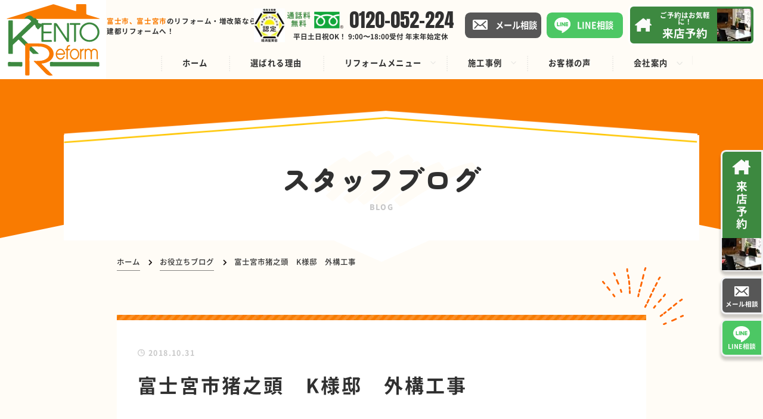

--- FILE ---
content_type: text/html; charset=UTF-8
request_url: https://kento-reform.com/blog/5898.html
body_size: 10928
content:
<!DOCTYPE html>
<html lang="ja">

    <head prefix="og: http://ogp.me/ns# fb: http://ogp.me/ns/fb# article: http://ogp.me/ns/article#">
        <meta charset="utf-8">
    <meta http-equiv="X-UA-Compatible" content="IE=edge">
    <meta name="viewport" content="width=device-width,initial-scale=1.0,minimum-scale=1.0">
    <meta name="format-detection" content="telephone=no">
        <meta name='robots' content='index, follow, max-image-preview:large, max-snippet:-1, max-video-preview:-1' />

	<!-- This site is optimized with the Yoast SEO plugin v19.7.2 - https://yoast.com/wordpress/plugins/seo/ -->
	<title>富士宮市猪之頭　K様邸　外構工事 | 建都リフォーム | 富士市、富士宮市のリフォーム・増改築ならお任せ</title>
	<meta name="description" content="富士宮市猪之頭　K様邸　外構工事 のページです。建都リフォームは富士市,富士宮市,沼津市,裾野市,御殿場市で地域密着の総合リフォーム・増改築専門店。キッチン,お風呂,トイレ,洗面リフォームから増改築,全面リフォーム,屋根外壁塗装,古民家リフォームまでご相談OK。建築士資格をもったプロが丁寧にご対応。見積もり無料！お気軽にお問い合わせください。" />
	<link rel="canonical" href="https://kento-reform.com/blog/5898.html" />
	<meta property="og:locale" content="ja_JP" />
	<meta property="og:type" content="article" />
	<meta property="og:title" content="富士宮市猪之頭　K様邸　外構工事 | 建都リフォーム | 富士市、富士宮市のリフォーム・増改築ならお任せ" />
	<meta property="og:description" content="富士宮市猪之頭　K様邸　外構工事 のページです。建都リフォームは富士市,富士宮市,沼津市,裾野市,御殿場市で地域密着の総合リフォーム・増改築専門店。キッチン,お風呂,トイレ,洗面リフォームから増改築,全面リフォーム,屋根外壁塗装,古民家リフォームまでご相談OK。建築士資格をもったプロが丁寧にご対応。見積もり無料！お気軽にお問い合わせください。" />
	<meta property="og:url" content="https://kento-reform.com/blog/5898.html" />
	<meta property="og:site_name" content="建都リフォーム | 富士市、富士宮市のリフォーム・増改築ならお任せ" />
	<meta property="og:image" content="https://kento-reform.com/htp5UurRYKb4/wp-content/uploads/2022/09/2018-10-29-14.23.44.jpg" />
	<meta name="twitter:card" content="summary_large_image" />
	<script type="application/ld+json" class="yoast-schema-graph">{"@context":"https://schema.org","@graph":[{"@type":"WebPage","@id":"https://kento-reform.com/blog/5898.html","url":"https://kento-reform.com/blog/5898.html","name":"富士宮市猪之頭　K様邸　外構工事 | 建都リフォーム | 富士市、富士宮市のリフォーム・増改築ならお任せ","isPartOf":{"@id":"https://kento-reform.com/#website"},"primaryImageOfPage":{"@id":"https://kento-reform.com/blog/5898.html#primaryimage"},"image":{"@id":"https://kento-reform.com/blog/5898.html#primaryimage"},"thumbnailUrl":"https://kento-reform.com/htp5UurRYKb4/wp-content/uploads/2022/09/2018-10-29-14.23.44.jpg","datePublished":"2018-10-31T05:09:33+00:00","dateModified":"2018-10-31T05:09:33+00:00","description":"富士宮市猪之頭　K様邸　外構工事 のページです。建都リフォームは富士市,富士宮市,沼津市,裾野市,御殿場市で地域密着の総合リフォーム・増改築専門店。キッチン,お風呂,トイレ,洗面リフォームから増改築,全面リフォーム,屋根外壁塗装,古民家リフォームまでご相談OK。建築士資格をもったプロが丁寧にご対応。見積もり無料！お気軽にお問い合わせください。","breadcrumb":{"@id":"https://kento-reform.com/blog/5898.html#breadcrumb"},"inLanguage":"ja","potentialAction":[{"@type":"ReadAction","target":["https://kento-reform.com/blog/5898.html"]}]},{"@type":"ImageObject","inLanguage":"ja","@id":"https://kento-reform.com/blog/5898.html#primaryimage","url":"https://kento-reform.com/htp5UurRYKb4/wp-content/uploads/2022/09/2018-10-29-14.23.44.jpg","contentUrl":"https://kento-reform.com/htp5UurRYKb4/wp-content/uploads/2022/09/2018-10-29-14.23.44.jpg","width":700,"height":525},{"@type":"BreadcrumbList","@id":"https://kento-reform.com/blog/5898.html#breadcrumb","itemListElement":[{"@type":"ListItem","position":1,"name":"ホーム","item":"https://kento-reform.com/"},{"@type":"ListItem","position":2,"name":"お役立ちブログ","item":"https://kento-reform.com/blog"},{"@type":"ListItem","position":3,"name":"富士宮市猪之頭　K様邸　外構工事"}]},{"@type":"WebSite","@id":"https://kento-reform.com/#website","url":"https://kento-reform.com/","name":"建都リフォーム | 富士市、富士宮市のリフォーム・増改築ならお任せ","description":"建都リフォームは富士市,富士宮市,沼津市,裾野市,御殿場市で地域密着の総合リフォーム・増改築専門店。キッチン,お風呂,トイレ,洗面リフォームから増改築,全面リフォーム,屋根外壁塗装,古民家リフォームまでご相談OK。建築士資格をもったプロが丁寧にご対応。見積もり無料！お気軽にお問い合わせください。","potentialAction":[{"@type":"SearchAction","target":{"@type":"EntryPoint","urlTemplate":"https://kento-reform.com/?s={search_term_string}"},"query-input":"required name=search_term_string"}],"inLanguage":"ja"}]}</script>
	<!-- / Yoast SEO plugin. -->


<link rel='dns-prefetch' href='//code.jquery.com' />
<link rel="alternate" type="application/rss+xml" title="建都リフォーム | 富士市、富士宮市のリフォーム・増改築ならお任せ &raquo; 富士宮市猪之頭　K様邸　外構工事 のコメントのフィード" href="https://kento-reform.com/blog/5898.html/feed" />
<link rel='stylesheet' id='classic-theme-styles-css' href='https://kento-reform.com/htp5UurRYKb4/wp-includes/css/classic-themes.min.css?ver=6.2.8' type='text/css' media='all' />
<style id='global-styles-inline-css' type='text/css'>
body{--wp--preset--color--black: #000000;--wp--preset--color--cyan-bluish-gray: #abb8c3;--wp--preset--color--white: #ffffff;--wp--preset--color--pale-pink: #f78da7;--wp--preset--color--vivid-red: #cf2e2e;--wp--preset--color--luminous-vivid-orange: #ff6900;--wp--preset--color--luminous-vivid-amber: #fcb900;--wp--preset--color--light-green-cyan: #7bdcb5;--wp--preset--color--vivid-green-cyan: #00d084;--wp--preset--color--pale-cyan-blue: #8ed1fc;--wp--preset--color--vivid-cyan-blue: #0693e3;--wp--preset--color--vivid-purple: #9b51e0;--wp--preset--gradient--vivid-cyan-blue-to-vivid-purple: linear-gradient(135deg,rgba(6,147,227,1) 0%,rgb(155,81,224) 100%);--wp--preset--gradient--light-green-cyan-to-vivid-green-cyan: linear-gradient(135deg,rgb(122,220,180) 0%,rgb(0,208,130) 100%);--wp--preset--gradient--luminous-vivid-amber-to-luminous-vivid-orange: linear-gradient(135deg,rgba(252,185,0,1) 0%,rgba(255,105,0,1) 100%);--wp--preset--gradient--luminous-vivid-orange-to-vivid-red: linear-gradient(135deg,rgba(255,105,0,1) 0%,rgb(207,46,46) 100%);--wp--preset--gradient--very-light-gray-to-cyan-bluish-gray: linear-gradient(135deg,rgb(238,238,238) 0%,rgb(169,184,195) 100%);--wp--preset--gradient--cool-to-warm-spectrum: linear-gradient(135deg,rgb(74,234,220) 0%,rgb(151,120,209) 20%,rgb(207,42,186) 40%,rgb(238,44,130) 60%,rgb(251,105,98) 80%,rgb(254,248,76) 100%);--wp--preset--gradient--blush-light-purple: linear-gradient(135deg,rgb(255,206,236) 0%,rgb(152,150,240) 100%);--wp--preset--gradient--blush-bordeaux: linear-gradient(135deg,rgb(254,205,165) 0%,rgb(254,45,45) 50%,rgb(107,0,62) 100%);--wp--preset--gradient--luminous-dusk: linear-gradient(135deg,rgb(255,203,112) 0%,rgb(199,81,192) 50%,rgb(65,88,208) 100%);--wp--preset--gradient--pale-ocean: linear-gradient(135deg,rgb(255,245,203) 0%,rgb(182,227,212) 50%,rgb(51,167,181) 100%);--wp--preset--gradient--electric-grass: linear-gradient(135deg,rgb(202,248,128) 0%,rgb(113,206,126) 100%);--wp--preset--gradient--midnight: linear-gradient(135deg,rgb(2,3,129) 0%,rgb(40,116,252) 100%);--wp--preset--duotone--dark-grayscale: url('#wp-duotone-dark-grayscale');--wp--preset--duotone--grayscale: url('#wp-duotone-grayscale');--wp--preset--duotone--purple-yellow: url('#wp-duotone-purple-yellow');--wp--preset--duotone--blue-red: url('#wp-duotone-blue-red');--wp--preset--duotone--midnight: url('#wp-duotone-midnight');--wp--preset--duotone--magenta-yellow: url('#wp-duotone-magenta-yellow');--wp--preset--duotone--purple-green: url('#wp-duotone-purple-green');--wp--preset--duotone--blue-orange: url('#wp-duotone-blue-orange');--wp--preset--font-size--small: 13px;--wp--preset--font-size--medium: 20px;--wp--preset--font-size--large: 36px;--wp--preset--font-size--x-large: 42px;--wp--preset--spacing--20: 0.44rem;--wp--preset--spacing--30: 0.67rem;--wp--preset--spacing--40: 1rem;--wp--preset--spacing--50: 1.5rem;--wp--preset--spacing--60: 2.25rem;--wp--preset--spacing--70: 3.38rem;--wp--preset--spacing--80: 5.06rem;--wp--preset--shadow--natural: 6px 6px 9px rgba(0, 0, 0, 0.2);--wp--preset--shadow--deep: 12px 12px 50px rgba(0, 0, 0, 0.4);--wp--preset--shadow--sharp: 6px 6px 0px rgba(0, 0, 0, 0.2);--wp--preset--shadow--outlined: 6px 6px 0px -3px rgba(255, 255, 255, 1), 6px 6px rgba(0, 0, 0, 1);--wp--preset--shadow--crisp: 6px 6px 0px rgba(0, 0, 0, 1);}:where(.is-layout-flex){gap: 0.5em;}body .is-layout-flow > .alignleft{float: left;margin-inline-start: 0;margin-inline-end: 2em;}body .is-layout-flow > .alignright{float: right;margin-inline-start: 2em;margin-inline-end: 0;}body .is-layout-flow > .aligncenter{margin-left: auto !important;margin-right: auto !important;}body .is-layout-constrained > .alignleft{float: left;margin-inline-start: 0;margin-inline-end: 2em;}body .is-layout-constrained > .alignright{float: right;margin-inline-start: 2em;margin-inline-end: 0;}body .is-layout-constrained > .aligncenter{margin-left: auto !important;margin-right: auto !important;}body .is-layout-constrained > :where(:not(.alignleft):not(.alignright):not(.alignfull)){max-width: var(--wp--style--global--content-size);margin-left: auto !important;margin-right: auto !important;}body .is-layout-constrained > .alignwide{max-width: var(--wp--style--global--wide-size);}body .is-layout-flex{display: flex;}body .is-layout-flex{flex-wrap: wrap;align-items: center;}body .is-layout-flex > *{margin: 0;}:where(.wp-block-columns.is-layout-flex){gap: 2em;}.has-black-color{color: var(--wp--preset--color--black) !important;}.has-cyan-bluish-gray-color{color: var(--wp--preset--color--cyan-bluish-gray) !important;}.has-white-color{color: var(--wp--preset--color--white) !important;}.has-pale-pink-color{color: var(--wp--preset--color--pale-pink) !important;}.has-vivid-red-color{color: var(--wp--preset--color--vivid-red) !important;}.has-luminous-vivid-orange-color{color: var(--wp--preset--color--luminous-vivid-orange) !important;}.has-luminous-vivid-amber-color{color: var(--wp--preset--color--luminous-vivid-amber) !important;}.has-light-green-cyan-color{color: var(--wp--preset--color--light-green-cyan) !important;}.has-vivid-green-cyan-color{color: var(--wp--preset--color--vivid-green-cyan) !important;}.has-pale-cyan-blue-color{color: var(--wp--preset--color--pale-cyan-blue) !important;}.has-vivid-cyan-blue-color{color: var(--wp--preset--color--vivid-cyan-blue) !important;}.has-vivid-purple-color{color: var(--wp--preset--color--vivid-purple) !important;}.has-black-background-color{background-color: var(--wp--preset--color--black) !important;}.has-cyan-bluish-gray-background-color{background-color: var(--wp--preset--color--cyan-bluish-gray) !important;}.has-white-background-color{background-color: var(--wp--preset--color--white) !important;}.has-pale-pink-background-color{background-color: var(--wp--preset--color--pale-pink) !important;}.has-vivid-red-background-color{background-color: var(--wp--preset--color--vivid-red) !important;}.has-luminous-vivid-orange-background-color{background-color: var(--wp--preset--color--luminous-vivid-orange) !important;}.has-luminous-vivid-amber-background-color{background-color: var(--wp--preset--color--luminous-vivid-amber) !important;}.has-light-green-cyan-background-color{background-color: var(--wp--preset--color--light-green-cyan) !important;}.has-vivid-green-cyan-background-color{background-color: var(--wp--preset--color--vivid-green-cyan) !important;}.has-pale-cyan-blue-background-color{background-color: var(--wp--preset--color--pale-cyan-blue) !important;}.has-vivid-cyan-blue-background-color{background-color: var(--wp--preset--color--vivid-cyan-blue) !important;}.has-vivid-purple-background-color{background-color: var(--wp--preset--color--vivid-purple) !important;}.has-black-border-color{border-color: var(--wp--preset--color--black) !important;}.has-cyan-bluish-gray-border-color{border-color: var(--wp--preset--color--cyan-bluish-gray) !important;}.has-white-border-color{border-color: var(--wp--preset--color--white) !important;}.has-pale-pink-border-color{border-color: var(--wp--preset--color--pale-pink) !important;}.has-vivid-red-border-color{border-color: var(--wp--preset--color--vivid-red) !important;}.has-luminous-vivid-orange-border-color{border-color: var(--wp--preset--color--luminous-vivid-orange) !important;}.has-luminous-vivid-amber-border-color{border-color: var(--wp--preset--color--luminous-vivid-amber) !important;}.has-light-green-cyan-border-color{border-color: var(--wp--preset--color--light-green-cyan) !important;}.has-vivid-green-cyan-border-color{border-color: var(--wp--preset--color--vivid-green-cyan) !important;}.has-pale-cyan-blue-border-color{border-color: var(--wp--preset--color--pale-cyan-blue) !important;}.has-vivid-cyan-blue-border-color{border-color: var(--wp--preset--color--vivid-cyan-blue) !important;}.has-vivid-purple-border-color{border-color: var(--wp--preset--color--vivid-purple) !important;}.has-vivid-cyan-blue-to-vivid-purple-gradient-background{background: var(--wp--preset--gradient--vivid-cyan-blue-to-vivid-purple) !important;}.has-light-green-cyan-to-vivid-green-cyan-gradient-background{background: var(--wp--preset--gradient--light-green-cyan-to-vivid-green-cyan) !important;}.has-luminous-vivid-amber-to-luminous-vivid-orange-gradient-background{background: var(--wp--preset--gradient--luminous-vivid-amber-to-luminous-vivid-orange) !important;}.has-luminous-vivid-orange-to-vivid-red-gradient-background{background: var(--wp--preset--gradient--luminous-vivid-orange-to-vivid-red) !important;}.has-very-light-gray-to-cyan-bluish-gray-gradient-background{background: var(--wp--preset--gradient--very-light-gray-to-cyan-bluish-gray) !important;}.has-cool-to-warm-spectrum-gradient-background{background: var(--wp--preset--gradient--cool-to-warm-spectrum) !important;}.has-blush-light-purple-gradient-background{background: var(--wp--preset--gradient--blush-light-purple) !important;}.has-blush-bordeaux-gradient-background{background: var(--wp--preset--gradient--blush-bordeaux) !important;}.has-luminous-dusk-gradient-background{background: var(--wp--preset--gradient--luminous-dusk) !important;}.has-pale-ocean-gradient-background{background: var(--wp--preset--gradient--pale-ocean) !important;}.has-electric-grass-gradient-background{background: var(--wp--preset--gradient--electric-grass) !important;}.has-midnight-gradient-background{background: var(--wp--preset--gradient--midnight) !important;}.has-small-font-size{font-size: var(--wp--preset--font-size--small) !important;}.has-medium-font-size{font-size: var(--wp--preset--font-size--medium) !important;}.has-large-font-size{font-size: var(--wp--preset--font-size--large) !important;}.has-x-large-font-size{font-size: var(--wp--preset--font-size--x-large) !important;}
.wp-block-navigation a:where(:not(.wp-element-button)){color: inherit;}
:where(.wp-block-columns.is-layout-flex){gap: 2em;}
.wp-block-pullquote{font-size: 1.5em;line-height: 1.6;}
</style>
<link rel='stylesheet' id='wordpress-popular-posts-css-css' href='https://kento-reform.com/htp5UurRYKb4/wp-content/plugins/wordpress-popular-posts/assets/css/wpp.css?ver=6.0.5' type='text/css' media='all' />
<link rel='stylesheet' id='lightbox-css' href='https://kento-reform.com/htp5UurRYKb4/wp-content/themes/kentoreform/css/lib/lightbox.css' type='text/css' media='all' />
<link rel='stylesheet' id='kentoreform-common-css' href='https://kento-reform.com/htp5UurRYKb4/wp-content/themes/kentoreform/css/common.css?ver=2025101013046' type='text/css' media='all' />
<link rel='stylesheet' id='kentoreform-page-css' href='https://kento-reform.com/htp5UurRYKb4/wp-content/themes/kentoreform/css/page.css?ver=2024120452927' type='text/css' media='all' />
<script type='application/json' id='wpp-json'>
{"sampling_active":1,"sampling_rate":100,"ajax_url":"https:\/\/kento-reform.com\/wp-json\/wordpress-popular-posts\/v1\/popular-posts","api_url":"https:\/\/kento-reform.com\/wp-json\/wordpress-popular-posts","ID":5898,"token":"3746266ee8","lang":0,"debug":0}
</script>
<script src='https://kento-reform.com/htp5UurRYKb4/wp-content/plugins/wordpress-popular-posts/assets/js/wpp.min.js?ver=6.0.5' id='wpp-js-js'></script>
<script src='https://kento-reform.com/htp5UurRYKb4/wp-content/themes/kentoreform/js/lib/picturefill.js?ver=1' id='picturefill-js'></script>
<script src='https://kento-reform.com/htp5UurRYKb4/wp-content/themes/kentoreform/js/lib/pf.intrinsic.js?ver=1' id='picturefill-intrinsic-js'></script>
<link rel="https://api.w.org/" href="https://kento-reform.com/wp-json/" /><link rel='shortlink' href='https://kento-reform.com/?p=5898' />
<link rel="alternate" type="application/json+oembed" href="https://kento-reform.com/wp-json/oembed/1.0/embed?url=https%3A%2F%2Fkento-reform.com%2Fblog%2F5898.html" />
<link rel="alternate" type="text/xml+oembed" href="https://kento-reform.com/wp-json/oembed/1.0/embed?url=https%3A%2F%2Fkento-reform.com%2Fblog%2F5898.html&#038;format=xml" />
            <style id="wpp-loading-animation-styles">@-webkit-keyframes bgslide{from{background-position-x:0}to{background-position-x:-200%}}@keyframes bgslide{from{background-position-x:0}to{background-position-x:-200%}}.wpp-widget-placeholder,.wpp-widget-block-placeholder{margin:0 auto;width:60px;height:3px;background:#dd3737;background:linear-gradient(90deg,#dd3737 0%,#571313 10%,#dd3737 100%);background-size:200% auto;border-radius:3px;-webkit-animation:bgslide 1s infinite linear;animation:bgslide 1s infinite linear}</style>
            <link rel="icon" href="https://kento-reform.com/htp5UurRYKb4/wp-content/uploads/2022/10/cropped-favicon-32x32.png" sizes="32x32" />
<link rel="icon" href="https://kento-reform.com/htp5UurRYKb4/wp-content/uploads/2022/10/cropped-favicon-192x192.png" sizes="192x192" />
<link rel="apple-touch-icon" href="https://kento-reform.com/htp5UurRYKb4/wp-content/uploads/2022/10/cropped-favicon-180x180.png" />
<meta name="msapplication-TileImage" content="https://kento-reform.com/htp5UurRYKb4/wp-content/uploads/2022/10/cropped-favicon-270x270.png" />
    <link rel="preconnect" href="https://fonts.googleapis.com">
    <link rel="preconnect" href="https://fonts.gstatic.com" crossorigin>
    <link href="https://fonts.googleapis.com/css2?family=Anton&display=swap" rel="stylesheet">
                  <!-- Google Tag Manager -->
<script>(function(w,d,s,l,i){w[l]=w[l]||[];w[l].push({'gtm.start':
new Date().getTime(),event:'gtm.js'});var f=d.getElementsByTagName(s)[0],
j=d.createElement(s),dl=l!='dataLayer'?'&l='+l:'';j.async=true;j.src=
'https://www.googletagmanager.com/gtm.js?id='+i+dl;f.parentNode.insertBefore(j,f);
})(window,document,'script','dataLayer','GTM-NR4HPXJ');</script>
<!-- End Google Tag Manager -->        </head>

  <body>
          <!-- Google Tag Manager (noscript) -->
<noscript><iframe src="https://www.googletagmanager.com/ns.html?id=GTM-NR4HPXJ"
height="0" width="0" style="display:none;visibility:hidden"></iframe></noscript>
<!-- End Google Tag Manager (noscript) -->        <header id="header" class="header">
      <div class="header-logo">
        <a href="https://kento-reform.com" class="on--opa">
          <img src="https://kento-reform.com/htp5UurRYKb4/wp-content/themes/kentoreform/img/header/logo.svg" width="138" height="138" class="img--fit" alt="建都リフォーム">
        </a>
      </div>
      <p class="header-desc">          <span>富士市、富士宮市</span>のリフォーム<br class="br--sp">・増改築なら<br class="br--pc">建都リフォームへ！
          </p>      <div id="navigation" class="header-content">
        <div>
          <div class="header-content-in">
            <div class="header-pc">
              <div class="header-badge">
                <img src="https://kento-reform.com/htp5UurRYKb4/wp-content/themes/kentoreform/img/header/badge.jpg" srcset="https://kento-reform.com/htp5UurRYKb4/wp-content/themes/kentoreform/img/header/badge.jpg 1x,https://kento-reform.com/htp5UurRYKb4/wp-content/themes/kentoreform/img/header/badge-2x.jpg 2x" class="img--fit" width="58" height="65" alt="事業継続力強化計画認定">
              </div>
              <div class="header-cta">
                <p class="header-cta-num">0120-052-224</p>
                <p class="header-cta-time">平日土日祝OK！ 9:00〜18:00受付 年末年始定休</p>
              </div>
              <div class="header-contact">
                <a href="https://kento-reform.com/contact/">
                  <span>メール相談</span>
                </a>
              </div>
              <div class="header-line">
                <a target="_blank" href="https://lin.ee/Lx4kHeT">
                  <span>LINE相談</span>
                </a>
              </div>
              <div class="header-reserve">
                <a href="https://kento-reform.com/reserve/">
                  <div>
                    <p>ご予約はお気軽に！</p>
                    <p>来店予約</p>
                  </div>
                </a>
              </div>
            </div>
            <div class="header-mobile">
              <div class="header-contacts">
                <div class="header-contacts-head">
                  <p>静岡県富士市・富士宮市で<br>リフォームなら、建都リフォームへ！</p>
                </div>
                <div class="header-btn">
                  <a href="https://kento-reform.com/contact/" class="header-btn-contact">
                    <span>メール相談</span>
                  </a>
                  <a href="https://kento-reform.com/reserve/" class="header-btn-reserve">
                    <span>来店予約</span>
                  </a>
                  <a target="_blank" href="https://lin.ee/Lx4kHeT" class="header-btn-line">
                    <span>LINE相談</span>
                  </a>
                </div>
                <a href="tel:0120-052-224" onclick="dataLayer.push({'event': 'phone-number-tap-header'});" class="reserve-tel-btn">
                  <div class="reserve-tel">
                    <p class="reserve-tel-text">お電話はこちらから</p>
                    <div class="reserve-tel-content">
                                              <div class="reserve-tel-num">
                          <p>0120-052-224</p>
                        </div>
                                            <div class="reserve-tel-time">
                                                  <p>平日土日祝OK！9:00〜18:00受付</p>
                                              </div>
                    </div>
                  </div>
                  <p class="reserve-tel-text">※年末年始は定休となります。</p>
                </a>
                <div class="header-contact-desc">
                  <p>建都リフォームは、しつこい営業行為を一切行っておりません。不安な点なども、お気軽にお問い合わせください。</p>
                </div>
              </div>
            </div>
            <ul class="navi">
              <li>
                <div class="navi-normal">
                  <a href="https://kento-reform.com/">
                    <div class="navi-menu"><span>ホーム</span></div>
                  </a>
                </div>
              </li>
              <li>
                <div class="navi-normal">
                  <a href="https://kento-reform.com/reason/">
                    <div class="navi-menu"><span>選ばれる理由</span></div>
                  </a>
                </div>
              </li>
              <li>
                <div class="navi-parent">
                  <div class="navi-menu"><span>リフォームメニュー</span></div>
                </div>
                <div class="navi-submenu">
                  <div class="navi-submenu-list">
                                          <a href="https://kento-reform.com/reform-cat/kitchen">キッチンリフォーム</a><a href="https://kento-reform.com/reform-cat/bathroom">浴室リフォーム</a><a href="https://kento-reform.com/reform-cat/toilet">トイレリフォーム</a><a href="https://kento-reform.com/reform-cat/washroom">洗面リフォーム</a><a href="https://kento-reform.com/reform-cat/interior">内装リフォーム</a><a href="https://kento-reform.com/reform-cat/exterior">外装リフォーム</a>                                        <a href="https://kento-reform.com/plan/">水まわり4点セットプラン</a>
                  </div>
                </div>
              </li>
              <li>
                <div class="navi-parent">
                  <div class="navi-menu"><span>施工事例</span></div>
                </div>
                <div class="navi-submenu">
                  <div class="navi-submenu-list">
                    <a href="https://kento-reform.com/works/">施工事例一覧</a>
                                          <a href="https://kento-reform.com/works-const-cat/kitchen">キッチン</a><a href="https://kento-reform.com/works-const-cat/bathroom">浴室</a><a href="https://kento-reform.com/works-const-cat/toilet">トイレ</a><a href="https://kento-reform.com/works-const-cat/washroom">洗面</a><a href="https://kento-reform.com/works-const-cat/interior">内装</a><a href="https://kento-reform.com/works-const-cat/expansion">増築</a><a href="https://kento-reform.com/works-const-cat/wall">外壁塗装</a><a href="https://kento-reform.com/works-const-cat/roof">屋根リフォーム</a><a href="https://kento-reform.com/works-const-cat/exterior">エクステリア</a><a href="https://kento-reform.com/works-const-cat/other">その他</a>                                      </div>
                </div>
              </li>
              <li>
                <div class="navi-normal">
                  <a href="https://kento-reform.com/voice/">
                    <div class="navi-menu"><span>お客様の声</span></div>
                  </a>
                </div>
              </li>
              <li>
                <div class="navi-parent">
                  <div class="navi-menu"><span>会社案内</span></div>
                </div>
                <div class="navi-submenu">
                  <div class="navi-submenu-list">
                    <a href="https://kento-reform.com/company/">会社案内</a>
                    <a href="https://kento-reform.com/staff/">スタッフ紹介</a>
                    <a href="https://kento-reform.com/event/">イベント情報</a>
                    <a href="https://kento-reform.com/blog/">お役立ちブログ</a>
                    <a href="https://kento-reform.com/flow/">リフォームの流れ</a>
                    <a href="https://kento-reform.com/faq/">よくあるご質問</a>
                  </div>
                </div>
              </li>
              <li class="none--pc">
                <div class="navi-normal">
                  <a href="https://kento-reform.com/policy/">
                    <div class="navi-menu"><span>プライバシーポリシー</span></div>
                  </a>
                </div>
              </li>
              <li class="none--pc">
                <div class="navi-normal">
                  <a href="https://kento-reform.com/sitemap/">
                    <div class="navi-menu"><span>サイトマップ</span></div>
                  </a>
                </div>
              </li>
            </ul>
          </div>
          <div class="header-info-main">
            <div class="header-info-logos">
              <div>
                <img src="https://kento-reform.com/htp5UurRYKb4/wp-content/themes/kentoreform/img/header/mark.svg" width="95" height="73" class="img--fit" alt="建都リフォーム">
              </div>
              <div>
                <picture>
                  <source media="(max-width:750px)" srcset="https://kento-reform.com/htp5UurRYKb4/wp-content/themes/kentoreform/img/header/logo_sp.png">
                  <source media="(min-width:751px)" srcset="https://kento-reform.com/htp5UurRYKb4/wp-content/themes/kentoreform/img/header/logo.png 1x,https://kento-reform.com/htp5UurRYKb4/wp-content/themes/kentoreform/img/header/logo-2x.png 2x">
                  <img src="https://kento-reform.com/htp5UurRYKb4/wp-content/themes/kentoreform/img/header/logo.png" width="197" height="57" class="img--fit" alt="静岡県でリフォーム/外壁塗装 建都リフォーム">
                </picture>
              </div>
              <div>
                <picture>
                  <source media="(max-width:750px)" srcset="https://kento-reform.com/htp5UurRYKb4/wp-content/themes/kentoreform/img/header/badge_sp.jpg">
                  <source media="(min-width:751px)" srcset="https://kento-reform.com/htp5UurRYKb4/wp-content/themes/kentoreform/img/header/badge.jpg 1x,https://kento-reform.com/htp5UurRYKb4/wp-content/themes/kentoreform/img/header/badge-2x.jpg 2x">
                  <img src="https://kento-reform.com/htp5UurRYKb4/wp-content/themes/kentoreform/img/header/badge.jpg" width="70" height="78" class="img--fit" alt="事業継続力強化計画認定">
                </picture>
              </div>
            </div>
            <div class="header-info-add">
                              <p>〒418-0018 静岡県富士宮市粟倉南町218-2</p>
                            <p>店舗前駐車場あり</p>
            </div>
          </div>
        </div>
      </div>
      <div id="toggle" class="toggle">
        <span></span>
        <span></span>
        <span></span>
        <p class="toggle-text">MENU</p>
      </div>
    </header>
    <div class="contents contents--page">
<div class="page-ttl">
  <p class="page-ttl-jp">スタッフブログ</p>
  <p class="page-ttl-en">blog</p>
</div>
<div id="breadcrumb" class="breadcrumb"><ul class="breadcrumb-list" itemscope itemtype="http://schema.org/BreadcrumbList"><li itemprop="itemListElement" itemscope itemtype="http://schema.org/ListItem"><a itemprop="item" href="https://kento-reform.com/"><span itemprop="name">ホーム</span></a><meta itemprop="position" content="1"></li><li itemprop="itemListElement" itemscope itemtype="http://schema.org/ListItem"><a itemprop="item" href="https://kento-reform.com/blog"><span itemprop="name">お役立ちブログ</span></a><meta itemprop="position" content="2"></li><li itemprop="itemListElement" itemscope itemtype="http://schema.org/ListItem"><span itemprop="name">富士宮市猪之頭　K様邸　外構工事</span><meta itemprop="position" content="3"></li></ul></div><main class="sec sec--page">
  <div class="sec__in">
        <div class="blog-sgle">
      <div class="blog-sgle-datas">
        <p class="blog-time blog-time--publish"><time datetime="2018-10-31" itemprop="datepublished">2018.10.31</time></p>
                      </div>
      <h1 class="post-ttl">富士宮市猪之頭　K様邸　外構工事</h1>
                  <div id="table-of-contents"></div>
            <div class="editor">
        <p>&nbsp;</p>
<p>今週からK様よりご依頼頂きました外構工事がはじまりました。</p>
<p>今回はウッドデッキを増設していきます。</p>
<p><img decoding="async" width="700" height="525" class="mt-image-none" alt="2018-10-29 14.23.44.jpg" src="https://kento-reform.com/htp5UurRYKb4/wp-content/uploads/2022/09/2018-10-29-14.23.44.jpg" /></p>
<p>
<span class="mt-enclosure mt-enclosure-image" style="DISPLAY: inline"></span></p>
<p>
<span class="mt-enclosure mt-enclosure-image" style="DISPLAY: inline">まずは、掘削･整地していきます。</span></p>
<p>
<span class="mt-enclosure mt-enclosure-image" style="DISPLAY: inline"><img decoding="async" loading="lazy" width="700" height="525" class="mt-image-none" alt="2018-10-29 14.25.06.jpg" src="https://kento-reform.com/htp5UurRYKb4/wp-content/uploads/2022/09/2018-10-29-14.25.06.jpg" /></span><br />
<span class="mt-enclosure mt-enclosure-image" style="DISPLAY: inline"></span></p>
<p>&nbsp;</p>
<p>
<span class="mt-enclosure mt-enclosure-image" style="DISPLAY: inline"><img decoding="async" loading="lazy" width="700" height="525" class="mt-image-none" alt="2018-10-29 14.25.46.jpg" src="https://kento-reform.com/htp5UurRYKb4/wp-content/uploads/2022/09/2018-10-29-14.25.46.jpg" /></span><br />
<span class="mt-enclosure mt-enclosure-image" style="DISPLAY: inline"></span></p>
<p>&nbsp;</p>
<p>
<span class="mt-enclosure mt-enclosure-image" style="DISPLAY: inline"><img decoding="async" loading="lazy" width="700" height="525" class="mt-image-none" alt="2018-10-29 14.29.58.jpg" src="https://kento-reform.com/htp5UurRYKb4/wp-content/uploads/2022/09/2018-10-29-14.29.58.jpg" /></span><br />
<span class="mt-enclosure mt-enclosure-image" style="DISPLAY: inline"></span></p>
<p>&nbsp;</p>
<p>
<span class="mt-enclosure mt-enclosure-image" style="DISPLAY: inline"><img decoding="async" loading="lazy" width="700" height="525" class="mt-image-none" alt="2018-10-29 14.32.04.jpg" src="https://kento-reform.com/htp5UurRYKb4/wp-content/uploads/2022/09/2018-10-29-14.32.04.jpg" /></span><br />
<span class="mt-enclosure mt-enclosure-image" style="DISPLAY: inline"></span></p>
<p>&nbsp;</p>
<p>
<span class="mt-enclosure mt-enclosure-image" style="DISPLAY: inline"><img decoding="async" loading="lazy" width="700" height="525" class="mt-image-none" alt="2018-10-29 14.32.08.jpg" src="https://kento-reform.com/htp5UurRYKb4/wp-content/uploads/2022/09/2018-10-29-14.32.08.jpg" /></span><br />
<span class="mt-enclosure mt-enclosure-image" style="DISPLAY: inline"></span></p>
<p>&nbsp;</p>
      </div>
          </div>
      </div>
  <div class="pagenavi pagenavi-ejection">
        <div class="pagenavi-prev">
      <a href="https://kento-reform.com/blog/5899.html" rel="prev">前へ</a>    </div>
        <div class="pagenavi-back">
      <a href="https://kento-reform.com/blog/">
        <span>一覧ページへ</span>
      </a>
    </div>
        <div class="pagenavi-next">
      <a href="https://kento-reform.com/blog/5897.html" rel="next">次へ</a>    </div>
      </div>
</main>
            <section id="service" class="sec sec--service">
        <div class="sec__in">
          <div class="sechead">
            <h2 class="sechead-jp"><span class="og">サービス</span>一覧</h2>
            <p class="sechead-en">SERVICE</p>
          </div>
          <div class="service">
            <a href="https://kento-reform.com/works/" class="on--opa">
              <picture>
                <source media="(max-width:750px)" width="674" height="196" srcset="https://kento-reform.com/htp5UurRYKb4/wp-content/themes/kentoreform/img/service/works_sp.png">
                <source media="(min-width:751px)" width="380" height="170" srcset="https://kento-reform.com/htp5UurRYKb4/wp-content/themes/kentoreform/img/service/works.png 1x,https://kento-reform.com/htp5UurRYKb4/wp-content/themes/kentoreform/img/service/works-2x.png 2x">
                <img src="https://kento-reform.com/htp5UurRYKb4/wp-content/themes/kentoreform/img/service/works.png" width="380" height="170" class="img--fit" alt="ご依頼事例続々掲載中!!">
              </picture>
            </a>
            <a href="https://kento-reform.com/voice/" class="on--opa">
              <picture>
                <source media="(max-width:750px)" width="674" height="196" srcset="https://kento-reform.com/htp5UurRYKb4/wp-content/themes/kentoreform/img/service/voice_sp.png">
                <source media="(min-width:751px)" width="380" height="170" srcset="https://kento-reform.com/htp5UurRYKb4/wp-content/themes/kentoreform/img/service/voice.png 1x,https://kento-reform.com/htp5UurRYKb4/wp-content/themes/kentoreform/img/service/voice-2x.png 2x">
                <img src="https://kento-reform.com/htp5UurRYKb4/wp-content/themes/kentoreform/img/service/voice.png" width="380" height="170" class="img--fit" alt="お客様アンケート公開中">
              </picture>
            </a>
            <a href="https://kento-reform.com/blog/" class="on--opa">
              <picture>
                <source media="(max-width:750px)" width="674" height="196" srcset="https://kento-reform.com/htp5UurRYKb4/wp-content/themes/kentoreform/img/service/blog_sp.png">
                <source media="(min-width:751px)" width="380" height="170" srcset="https://kento-reform.com/htp5UurRYKb4/wp-content/themes/kentoreform/img/service/blog.png 1x,https://kento-reform.com/htp5UurRYKb4/wp-content/themes/kentoreform/img/service/blog-2x.png 2x">
                <img src="https://kento-reform.com/htp5UurRYKb4/wp-content/themes/kentoreform/img/service/blog.png" width="380" height="170" class="img--fit" alt="お役立ちブログ">
              </picture>
            </a>
            <a href="https://kento-reform.com/reason/" class="on--opa">
              <picture>
                <source media="(max-width:750px)" width="674" height="196" srcset="https://kento-reform.com/htp5UurRYKb4/wp-content/themes/kentoreform/img/service/reason_sp.png">
                <source media="(min-width:751px)" width="580" height="170" srcset="https://kento-reform.com/htp5UurRYKb4/wp-content/themes/kentoreform/img/service/reason.png 1x,https://kento-reform.com/htp5UurRYKb4/wp-content/themes/kentoreform/img/service/reason-2x.png 2x">
                <img src="https://kento-reform.com/htp5UurRYKb4/wp-content/themes/kentoreform/img/service/reason.png" width="580" height="170" class="img--fit" alt="富士市・富士宮市エリア 静岡県で選ばれる理由とは？">
              </picture>
            </a>
            <a href="https://kento-reform.com/company/" class="on--opa">
              <picture>
                <source media="(max-width:750px)" width="674" height="196" srcset="https://kento-reform.com/htp5UurRYKb4/wp-content/themes/kentoreform/img/service/company_sp.png">
                <source media="(min-width:751px)" width="580" height="170" srcset="https://kento-reform.com/htp5UurRYKb4/wp-content/themes/kentoreform/img/service/company.png 1x,https://kento-reform.com/htp5UurRYKb4/wp-content/themes/kentoreform/img/service/company-2x.png 2x">
                <img src="https://kento-reform.com/htp5UurRYKb4/wp-content/themes/kentoreform/img/service/company.png" width="580" height="170" class="img--fit" alt="会社案内">
              </picture>
            </a>
          </div>
        </div>
      </section>
                  <section id="reserve" class="sec sec--reserve">
        <div class="sec__in">
          <div class="reserve">
            <ul class="reserve-point">
              <li>ご相談無料</li>
              <li>見積無料</li>
              <li>時間たっぷり</li>
            </ul>
            <div class="reserve-head">
              <h2 class="reserve-head-jp">ご予約制<br>ご来店相談受付中</h2>
              <div class="reserve-head-label">
                <span>土日祝<br>営業</span>
              </div>
            </div>
            <div class="reserve-desc">
              <p>建都リフォームでは、ご予約制でご来店相談を受付中です。<br class="br--pc">実は、ご来店相談ご希望のお客様が多いんです！<br class="br--pc">ぜひ、WEBやお電話でご予約いただきご来店ください！</p>
            </div>
            <div class="reserve-contents">
              <div class="reserve-content">
                <div class="reserve-btn">
                  <a href="https://kento-reform.com/reserve/">
                    <div>
                      <p>お気軽にご来店ください！</p>
                      <p>WEBで来店予約</p>
                    </div>
                  </a>
                </div>
                <div class="reserve-tel">
                  <p class="reserve-tel-text">お電話はこちらから</p>
                  <div class="reserve-tel-content">
                                        <div class="reserve-tel-num">
                                            <p>0120-052-224</p>
                                          </div>
                                        <div class="reserve-tel-time">
                                            <p>平日土日祝OK！9:00〜18:00受付</p>
                                          </div>
                  </div>
                </div>
                <p class="reserve-tel-text">※年末年始は定休となります。</p>
                <div class="reserve-tel-desc">
                  <p>お越しいただくのが難しい方は<br>メールやお電話でお問い合わせください。</p>
                </div>
                <div class="reserve-contact-btn">
                  <a href="https://kento-reform.com/contact/">
                    <span>お問い合わせ</span>
                  </a>
                </div>
              </div>
                            <div class="reserve-map">
                <div class="ggmap">
                  <iframe src="https://www.google.com/maps/embed?pb=!1m14!1m8!1m3!1d13033.020830936237!2d138.6341331!3d35.2499062!3m2!1i1024!2i768!4f13.1!3m3!1m2!1s0x0%3A0x63cdcc94f557ea5b!2z5bu66YO944Oq44OV44Kp44O844Og!5e0!3m2!1sja!2sjp!4v1661412402900!5m2!1sja!2sjp" width="600" height="450" style="border:0;" allowfullscreen="" loading="lazy" referrerpolicy="no-referrer-when-downgrade"></iframe>                </div>
              </div>
                          </div>
            <div class="reserve-foot">
              <div class="reserve-foot-logo">
                <div>
                  <picture>
                    <source media="(max-width:750px)" srcset="https://kento-reform.com/htp5UurRYKb4/wp-content/themes/kentoreform/img/reserve/logo_sp.png">
                    <source media="(min-width:751px)" srcset="https://kento-reform.com/htp5UurRYKb4/wp-content/themes/kentoreform/img/reserve/logo.png 1x,https://kento-reform.com/htp5UurRYKb4/wp-content/themes/kentoreform/img/reserve/logo-2x.png 2x">
                    <img src="https://kento-reform.com/htp5UurRYKb4/wp-content/themes/kentoreform/img/reserve/logo.png" width="197" height="57" class="img--fit" alt="建都リフォーム">
                  </picture>
                </div>
              </div>
              <div class="reserve-foot-add">
                                <p>〒418-0018 静岡県富士宮市粟倉南町218-2</p>
                                <p>店舗前に無料駐車場あり</p>
              </div>
            </div>
          </div>
        </div>
      </section>
                </div>
    <footer id="footer" class="footer">
          <div class="footer-top">
        <ul class="footer-navi none--pc">
          <li><a href="https://kento-reform.com/">ホーム</a></li>
          <li><a href="https://kento-reform.com/reform/">リフォームメニュー</a></li>
          <li><a href="https://kento-reform.com/works/">施工事例</a></li>
          <li><a href="https://kento-reform.com/event/">イベント情報</a></li>
          <li><a href="https://kento-reform.com/voice/">お客様の声</a></li>
          <li><a href="https://kento-reform.com/blog/">お役立ちブログ</a></li>
          <li><a href="https://kento-reform.com/company/">会社案内</a></li>
          <li><a href="https://kento-reform.com/staff/">スタッフ紹介</a></li>
          <li><a href="https://kento-reform.com/reason/">選ばれる理由</a></li>
          <li><a href="https://kento-reform.com/flow/">リフォームの流れ</a></li>
          <li><a href="https://kento-reform.com/faq/">よくあるご質問</a></li>
        </ul>
        <div class="footer-info">
          <div class="footer-info-main">
            <div class="footer-info-logos">
              <div>
                <img src="https://kento-reform.com/htp5UurRYKb4/wp-content/themes/kentoreform/img/footer/mark.svg" width="95" height="73" class="img--fit" alt="建都リフォーム">
              </div>
              <div>
                <picture>
                  <source media="(max-width:750px)" srcset="https://kento-reform.com/htp5UurRYKb4/wp-content/themes/kentoreform/img/footer/logo_sp.png">
                  <source media="(min-width:751px)" srcset="https://kento-reform.com/htp5UurRYKb4/wp-content/themes/kentoreform/img/footer/logo.png 1x,https://kento-reform.com/htp5UurRYKb4/wp-content/themes/kentoreform/img/footer/logo-2x.png 2x">
                  <img src="https://kento-reform.com/htp5UurRYKb4/wp-content/themes/kentoreform/img/footer/logo.png" width="197" height="57" class="img--fit" alt="静岡県でリフォーム/外壁塗装 建都リフォーム">
                </picture>
              </div>
              <div>
                <picture>
                  <source media="(max-width:750px)" srcset="https://kento-reform.com/htp5UurRYKb4/wp-content/themes/kentoreform/img/footer/badge_sp.jpg">
                  <source media="(min-width:751px)" srcset="https://kento-reform.com/htp5UurRYKb4/wp-content/themes/kentoreform/img/footer/badge.jpg 1x,https://kento-reform.com/htp5UurRYKb4/wp-content/themes/kentoreform/img/footer/badge-2x.jpg 2x">
                  <img src="https://kento-reform.com/htp5UurRYKb4/wp-content/themes/kentoreform/img/footer/badge.jpg" width="70" height="78" class="img--fit" alt="事業継続力強化計画認定">
                </picture>
              </div>
            </div>
            <div class="footer-info-add">
                            <p>〒418-0018 静岡県富士宮市粟倉南町218-2</p>
                            <p>店舗前駐車場あり</p>
            </div>
          </div>
                    <div class="footer-tel">
                        <p>0120-052-224</p>
                      </div>
                    <div class="footer-info-time">
                        <p>平日土日祝OK！ 9:00〜18:00受付 <br>※年末年始は定休となります。</p>
                      </div>
        </div>
        <div class="footer-navi none--sp">
                    <div class="footer-navi-box">
            <div>
              <p class="footer-navi-head">リフォームメニュー</p>
              <ul class="footer-navi-list">
                <li><a href="https://kento-reform.com/reform-cat/kitchen">キッチンリフォーム</a></li><li><a href="https://kento-reform.com/reform-cat/bathroom">浴室リフォーム</a></li><li><a href="https://kento-reform.com/reform-cat/toilet">トイレリフォーム</a></li><li><a href="https://kento-reform.com/reform-cat/washroom">洗面リフォーム</a></li><li><a href="https://kento-reform.com/reform-cat/interior">内装リフォーム</a></li><li><a href="https://kento-reform.com/reform-cat/exterior">外装リフォーム</a></li>                <li><a href="https://kento-reform.com/plan/">水まわり4点セットプラン</a></li>
              </ul>
            </div>
          </div>
                              <div class="footer-navi-box">
            <div>
              <p class="footer-navi-head">施工事例</p>
              <ul class="footer-navi-list">
                <li><a href="https://kento-reform.com/works/">施工事例一覧</a></li>
                <li><a href="https://kento-reform.com/works-const-cat/kitchen">キッチン</a></li><li><a href="https://kento-reform.com/works-const-cat/bathroom">浴室</a></li><li><a href="https://kento-reform.com/works-const-cat/toilet">トイレ</a></li><li><a href="https://kento-reform.com/works-const-cat/washroom">洗面</a></li><li><a href="https://kento-reform.com/works-const-cat/interior">内装</a></li><li><a href="https://kento-reform.com/works-const-cat/expansion">増築</a></li><li><a href="https://kento-reform.com/works-const-cat/wall">外壁塗装</a></li><li><a href="https://kento-reform.com/works-const-cat/roof">屋根リフォーム</a></li><li><a href="https://kento-reform.com/works-const-cat/exterior">エクステリア</a></li><li><a href="https://kento-reform.com/works-const-cat/other">その他</a></li>              </ul>
            </div>
          </div>
                    <div class="footer-navi-box">
            <div>
              <p class="footer-navi-head"><a href="https://kento-reform.com/event/">イベント情報</a></p>
              <p class="footer-navi-head"><a href="https://kento-reform.com/voice/">お客様の声</a></p>
              <p class="footer-navi-head"><a href="https://kento-reform.com/blog/">お役立ちブログ</a></p>
              <p class="footer-navi-head"><a href="https://kento-reform.com/company/">会社案内</a></p>
              <p class="footer-navi-head"><a href="https://kento-reform.com/staff/">スタッフ紹介</a></p>
              <p class="footer-navi-head"><a href="https://kento-reform.com/reason/">選ばれる理由</a></p>
              <p class="footer-navi-head"><a href="https://kento-reform.com/flow/">リフォームの流れ</a></p>
              <p class="footer-navi-head"><a href="https://kento-reform.com/faq/">よくあるご質問</a></p>
            </div>
            <div>
              <p class="footer-navi-head"><a href="https://kento-reform.com/"><span>HOME</span></a></p>
              <p class="footer-navi-head"><a href="https://kento-reform.com/contact/">お問い合わせ</a></p>
              <p class="footer-navi-head"><a href="https://kento-reform.com/reserve/">来店予約</a></p>
            </div>
          </div>
        </div>
      </div>
           <div class="footer-bottom">
            <div class="footer-bottom-contents">
          <div class="footer-subnavi">
            <a href="https://kento-reform.com/policy/">プライバシーポリシー</a>
            <a href="https://kento-reform.com/sitemap/">サイトマップ</a>
          </div>

          <div class="footer-sns">
            <div class="sns">
                            <a href="https://www.facebook.com/%E5%BB%BA%E9%83%BD%E3%83%AA%E3%83%95%E3%82%A9%E3%83%BC%E3%83%A0-338848016158223/" target="_blank">
                <picture>
                  <source media="(max-width:750px)" srcset="https://kento-reform.com/htp5UurRYKb4/wp-content/themes/kentoreform/img/sns/facebook-wh.svg">
                  <source media="(min-width:751px)" srcset="https://kento-reform.com/htp5UurRYKb4/wp-content/themes/kentoreform/img/sns/facebook.svg">
                  <img src="https://kento-reform.com/htp5UurRYKb4/wp-content/themes/kentoreform/img/sns/facebook.svg" width="30" height="30" class="img--fit" alt="Facebook">
                </picture>
              </a>
                                          <a href="https://www.instagram.com/kento_reform_/" target="_blank">
                <picture>
                  <source media="(max-width:750px)" srcset="https://kento-reform.com/htp5UurRYKb4/wp-content/themes/kentoreform/img/sns/instagram-wh.svg">
                  <source media="(min-width:751px)" srcset="https://kento-reform.com/htp5UurRYKb4/wp-content/themes/kentoreform/img/sns/instagram.svg">
                  <img src="https://kento-reform.com/htp5UurRYKb4/wp-content/themes/kentoreform/img/sns/instagram.svg" width="30" height="30" class="img--fit" alt="Instagram">
                </picture>
              </a>
                            <a href="https://lin.ee/Lx4kHeT" target="_blank">
                <img src="https://kento-reform.com/htp5UurRYKb4/wp-content/themes/kentoreform/img/sns/line.svg" width="30" height="30" class="img--fit" alt="LINE">
              </a>
            </div>
          </div>
        </div>
        
        <div class="footer-copy">
          <p>&copy; <script>document.write(new Date().getFullYear());</script> 建都リフォーム</p>
        </div>
      </div>

            <div id="follow" class="follow">
        <div class="follow-btn">
          <a href="https://kento-reform.com/reserve/" class="follow-btn-reserve">
            <p>来店予約</p>
          </a>
          <a href="https://kento-reform.com/contact/" class="follow-btn-contact">
            <p>メール相談</p>
          </a>
          <a target="_blank" href="https://lin.ee/Lx4kHeT" class="follow-btn-line">
            <p>LINE相談</p>
          </a>
        </div>
      </div>
            <div id="pagetop" class="pagetop"></div>
            <div id="float" class="float">
        <ul class="float-btn">
          <li class="float-btn-call">
            <a href="tel:0120-052-224" onclick="dataLayer.push({'event': 'phone-number-tap-footer'});">
              <p>電話する</p>
            </a>
          </li>
          <li class="float-btn-contact">
            <a href="https://kento-reform.com/contact/">
              <p>メール相談</p>
            </a>
          </li>
          <li class="float-btn-reserve">
            <a href="https://kento-reform.com/reserve/">
              <p>来店予約</p>
            </a>
          </li>
          <li class="float-btn-line">
            <a target="_blank" href="https://lin.ee/Lx4kHeT">
              <p>LINE相談</p>
            </a>
          </li>
        </ul>
      </div>
          </footer>

    <script src='https://code.jquery.com/jquery-3.6.0.min.js?ver=3.6.0' id='jquery-js'></script>
<script src='https://kento-reform.com/htp5UurRYKb4/wp-content/themes/kentoreform/js/lib/ofi.js?ver=3.2.4' id='ofi-js'></script>
<script src='https://kento-reform.com/htp5UurRYKb4/wp-content/themes/kentoreform/js/lib/lightbox.js?ver=2.10.0' id='lightbox-js'></script>
<script src='https://kento-reform.com/htp5UurRYKb4/wp-content/themes/kentoreform/js/blog.js?ver=1.1.0' id='kentoreform-blog-js'></script>
<script src='https://kento-reform.com/htp5UurRYKb4/wp-content/themes/kentoreform/js/common.js?ver=1.1.0' id='kentoreform-js'></script>
  </body>
</html>


--- FILE ---
content_type: text/css
request_url: https://kento-reform.com/htp5UurRYKb4/wp-content/themes/kentoreform/css/page.css?ver=2024120452927
body_size: 40418
content:
@font-face {
  font-family: "NotoSansJP";
  font-style: normal;
  font-weight: 500;
  font-display: swap;
  src: local("Noto Sans CJK JP Medium"),
    url("../fonts/NotoSansJP/NotoSansJP-Medium.woff2") format("woff2"),
    url("../fonts/NotoSansJP/NotoSansJP-Medium.woff") format("woff");
}
@font-face {
  font-family: "NotoSansJP";
  font-style: normal;
  font-weight: 700;
  font-display: swap;
  src: local("Noto Sans CJK JP Bold"),
    url("../fonts/NotoSansJP/NotoSansJP-Bold.woff2") format("woff2"),
    url("../fonts/NotoSansJP/NotoSansJP-Bold.woff") format("woff");
}
@font-face {
  font-family: "NotoSansJP";
  font-style: normal;
  font-weight: 900;
  font-display: swap;
  src: local("Noto Sans CJK JP Black"),
    url("../fonts/NotoSansJP/NotoSansJP-Black.woff2") format("woff2"),
    url("../fonts/NotoSansJP/NotoSansJP-Black.woff") format("woff");
}
@font-face {
  font-family: "Zen Maru Gothic";
  font-style: normal;
  font-weight: 900;
  font-display: swap;
  src: url("../fonts/ZenMaruGothic/ZenMaruGothic-Black.woff2") format("woff2"),
    url("../fonts/ZenMaruGothic/ZenMaruGothic-Black.woff") format("woff");
}
.sec--page {
  padding: 8vw 0 8vw 0;
}
@media screen and (min-width: 751px) {
  .sec--page {
    padding: 4.16667vw 0 3.47222vw 0;
  }
}
@media screen and (min-width: 1441px) {
  .sec--page {
    padding: 60px 0 50px 0;
  }
}
.page-ttl {
  position: relative;
  margin: 13.33333vw auto 8.66667vw auto;
  padding: 8vw 0 6.66667vw 0;
  width: 95.2vw;
  background-color: #fff;
  text-align: center;
  z-index: 2;
}
.page-ttl:before {
  content: "";
  position: absolute;
  top: -4vw;
  left: 50%;
  width: 100vw;
  height: 35.33333vw;
  background-image: url(../img/page/roof_sp.png);
  background-size: contain;
  transform: translateX(-50%);
}
.page-ttl:after {
  content: "";
  position: absolute;
  top: 100%;
  left: 50%;
  width: 0;
  height: 0;
  border-style: solid;
  border-width: 5.33333vw 12vw 0 12vw;
  border-color: #fff transparent transparent transparent;
  transform: translateX(-50%);
}
.page-ttl-jp {
  position: relative;
  font-family: Zen Maru Gothic, sans-serif;
  font-size: 8vw;
  font-weight: 900;
  line-height: 1.25em;
  z-index: 2;
}
.page-ttl-jp:before {
  content: "";
  position: absolute;
  top: -2.66667vw;
  left: 28.26667vw;
  width: 42.26667vw;
  height: 14.26667vw;
  background-image: url(../img/page/deco.svg);
  background-size: contain;
  z-index: -1;
}
.page-ttl-en {
  position: relative;
  margin-top: 1em;
  color: #c8c8c8;
  font-size: 3.2vw;
  font-weight: 900;
  text-transform: uppercase;
  line-height: 1.195em;
  white-space: nowrap;
  letter-spacing: 0.1em;
  z-index: 2;
}
@media screen and (min-width: 751px) {
  .page-ttl {
    margin: 6.59722vw auto 0 auto;
    padding: 3.47222vw 0 2.77778vw 0;
    width: 83.33333vw;
    height: 13.88889vw;
  }
  .page-ttl:before {
    top: -3.19444vw;
    width: 83.33333vw;
    height: 17.08333vw;
    background-image: url(../img/page/roof.png);
    background-image: image-set(
      url(../img/page/roof.png) 1x,
      url(../img/page/roof-2x.png) 2x
    );
    background-image: -webkit-image-set(
      url(../img/page/roof.png) 1x,
      url(../img/page/roof-2x.png) 2x
    );
    background-size: contain;
  }
  .page-ttl:after {
    border-width: 2.77778vw 6.25vw 0 6.25vw;
  }
  .page-ttl-jp {
    font-size: 3.61111vw;
  }
  .page-ttl-jp:before {
    top: -1.38889vw;
    left: 32.29167vw;
    width: 22.01389vw;
    height: 7.43056vw;
  }
  .page-ttl-en {
    font-size: 0.97222vw;
  }
}
@media screen and (min-width: 1441px) {
  .page-ttl {
    margin-top: 95px;
    padding: 50px 0 0 0;
    width: 1200px;
    height: 200px;
  }
  .page-ttl:before {
    top: -46px;
    width: 1200px;
    height: 246px;
  }
  .page-ttl:after {
    border-width: 40px 90px 0 90px;
  }
  .page-ttl-jp {
    font-size: 52px;
    font-size: 5.2rem;
  }
  .page-ttl-jp:before {
    top: -20px;
    left: 465px;
    width: 317px;
    height: 107px;
  }
  .page-ttl-en {
    font-size: 14px;
    font-size: 1.4rem;
  }
}
.page-head {
  position: relative;
  margin-bottom: 1em;
  padding: 0 0.5em 0.7em 0.5em;
  font-size: 4.8vw;
  font-weight: 700;
  line-height: 1.142em;
  letter-spacing: 0.1em;
}
.page-head:before {
  content: "";
  position: absolute;
  top: 100%;
  left: 4.66667vw;
  width: 0;
  height: 0;
  border-style: solid;
  border-width: 2vw 2.93333vw 0 2.93333vw;
  border-color: #ffb94c transparent transparent transparent;
}
.page-head:after {
  content: "";
  position: absolute;
  left: 0;
  bottom: 0;
  width: 100%;
  height: 0.66667vw;
  background-color: #ffb94c;
}
@media screen and (min-width: 751px) {
  .page-head {
    margin-bottom: 2.08333vw;
    font-size: 1.66667vw;
    line-height: 1.25em;
  }
  .page-head:before {
    left: 2.08333vw;
    border-width: 1.04167vw 1.73611vw 0 1.73611vw;
  }
  .page-head:after {
    height: 0.27778vw;
  }
}
@media screen and (min-width: 1441px) {
  .page-head {
    margin-bottom: 30px;
    font-size: 24px;
    font-size: 2.4rem;
  }
  .page-head:before {
    left: 30px;
    border-width: 15px 25px 0 25px;
  }
  .page-head:after {
    height: 4px;
  }
}
.post > div:nth-child(n + 2) {
  margin-top: 13.33333vw;
}
.post-ttl {
  position: relative;
  margin-bottom: 0.8em;
  font-size: 5.6vw;
  font-weight: 700;
  line-height: 1.142em;
  letter-spacing: 0.1em;
}
@media screen and (min-width: 751px) {
  .post > div:nth-child(n + 2) {
    margin-top: 5.55556vw;
  }
  .post-ttl {
    margin-bottom: 1em;
    font-size: 2.5vw;
    line-height: 1.33em;
  }
}
@media screen and (min-width: 1441px) {
  .post > div:nth-child(n + 2) {
    margin-top: 80px;
  }
  .post-ttl {
    font-size: 36px;
    font-size: 3.6rem;
  }
}
.post-date {
  margin-bottom: 1.5em;
  color: #f97b01;
  font-family: "Anton", sans-serif;
  font-weight: 500;
  text-align: right;
}
.none {
  margin: 3em 0 5em 0;
  text-align: center;
}
.complete p,
.notfound p {
  line-height: 1.875em;
}
.complete p:nth-child(n + 2),
.notfound p:nth-child(n + 2) {
  margin-top: 1.875em;
}
.sec--service {
  padding: 8vw 0 36vw 0;
}
.service {
  margin: 6.66667vw auto 0 auto;
  width: 89.86667vw;
}
.service a {
  position: relative;
  display: block;
  border-radius: 1.33333vw;
  box-shadow: 0px 6px 4.5px 0.5px rgba(0, 0, 0, 0.2);
}
@media screen and (max-width: 750px) {
  .service > a:nth-child(n + 2) {
    margin-top: 5.33333vw;
  }
}
@media screen and (min-width: 751px) {
  .sec--service {
    padding: 3.47222vw 0 13.19444vw 0;
  }
  .service {
    display: flex;
    justify-content: space-between;
    flex-wrap: wrap;
    margin: 2.77778vw 0 0 -6.94444vw;
    width: 83.33333vw;
  }
  .service a {
    width: 26.38889vw;
    border-radius: 0.69444vw;
  }
  .service a:nth-child(n + 4) {
    margin-top: 2.77778vw;
    width: 40.27778vw;
  }
}
@media screen and (min-width: 1441px) {
  .sec--service {
    padding: 50px 0 190px 0;
  }
  .service {
    margin: 40px 0 0 -100px;
    width: 1200px;
  }
  .service a {
    width: 380px;
    border-radius: 10px;
  }
  .service a:nth-child(n + 4) {
    margin-top: 40px;
    width: 580px;
  }
}
.event-arcive {
  margin: 0 auto;
  width: 86.13333vw;
}
@media screen and (max-width: 750px) {
  .event-post:nth-child(n + 2) {
    margin-top: 6.66667vw;
  }
}
@media screen and (min-width: 751px) {
  .event-arcive {
    margin: 0 0 0 -6.94444vw;
    width: 83.33333vw;
  }
  .event-arcive .event {
    display: flex;
    flex-wrap: wrap;
    margin-left: -2.77778vw;
  }
  .event-arcive .event .event-post {
    margin-left: 2.77778vw;
    width: calc(50% - 2.77778vw);
  }
  .event-arcive .event .event-post:nth-child(n + 3) {
    margin-top: 2.77778vw;
  }
}
@media screen and (min-width: 1441px) {
  .event-arcive {
    margin-left: -100px;
    width: 1200px;
  }
  .event-arcive .event {
    margin-left: -40px;
  }
  .event-arcive .event .event-post {
    margin-left: 40px;
    width: calc(50% - 40px);
  }
  .event-arcive .event .event-post:nth-child(n + 3) {
    margin-top: 40px;
  }
}
.event-sgle-image {
  margin: 0 auto;
  width: 100%;
}
.event-sgle-image img {
  height: 64vw;
  object-fit: contain;
  font-family: "object-fit: contain;";
}
@media screen and (min-width: 751px) {
  .event-sgle-image img {
    height: 41.66667vw;
  }
}
@media screen and (min-width: 1441px) {
  .event-sgle-image img {
    height: 600px;
  }
}
.event-sumry-head {
  position: relative;
  padding: 0.4em 0.5em 0.5em 0.5em;
  background-color: #f97b01;
  color: #fff;
  font-size: 5.33333vw;
  font-weight: 700;
  line-height: 1.142em;
  letter-spacing: 0.1em;
}
.event-sumry-head:before {
  content: "";
  position: absolute;
  left: 0;
  bottom: -0.53333vw;
  display: inline-block;
  width: 100%;
  height: 0.93333vw;
  background-image: url(../img/blog/dot.svg);
  background-size: auto 0.93333vw;
  background-repeat: repeat-x;
}
.event-sumry-head:after {
  content: "";
  position: absolute;
  right: 1.33333vw;
  bottom: 0;
  display: inline-block;
  width: 17.46667vw;
  height: 10.53333vw;
  background-image: url(../img/blog/house.svg);
  background-size: contain;
}
.event-sumry-content {
  position: relative;
  padding: 5.33333vw;
  background-color: #fff;
  border-color: #f97b01;
  border-style: solid;
  border-width: 0.8vw;
  border-top: none !important;
}
.event-map {
  margin-top: 6.66667vw;
  width: 100%;
  overflow: hidden;
}
@media screen and (min-width: 751px) {
  .event-sumry-head {
    font-size: 1.94444vw;
    line-height: 1.25em;
  }
  .event-sumry-head:before {
    bottom: -0.27778vw;
    height: 0.48611vw;
    background-size: auto 0.48611vw;
  }
  .event-sumry-head:after {
    top: 0.69444vw;
    bottom: auto;
    right: 0.69444vw;
    width: 9.09722vw;
    height: 5.48611vw;
  }
  .event-sumry-content {
    padding: 3.81944vw 2.08333vw;
    border-width: 0.20833vw;
  }
  .event-sumry-in {
    display: flex;
  }
  .event-sgle-datas {
    display: flex;
    width: calc(100% - 32.63889vw);
    order: 1;
  }
  .event-sgle-datas--full {
    width: 100% !important;
  }
  .event-sgle-data {
    width: 100%;
  }
  .event-map {
    margin: 0 0 0 2.08333vw;
    width: 30.55556vw;
    order: 2;
  }
}
@media screen and (min-width: 1441px) {
  .event-sumry-head {
    font-size: 28px;
    font-size: 2.8rem;
  }
  .event-sumry-head:before {
    bottom: -4px;
    height: 7px;
    background-size: auto 7px;
  }
  .event-sumry-head:after {
    top: 10px;
    right: 10px;
    width: 131px;
    height: 79px;
  }
  .event-sumry-content {
    padding: 55px 30px;
    border-width: 3px;
  }
  .event-sgle-datas {
    width: calc(100% - 470px);
  }
  .event-map {
    margin: 0 0 0 30px;
    width: 440px;
  }
}
.event-sgle-data-list {
  display: flex;
  flex-wrap: wrap;
}
.event-sgle-data-list dt {
  position: relative;
  display: flex;
  justify-content: center;
  align-items: center;
  margin: 0 0 2vw 0;
  padding-bottom: 0.1em;
  width: 32vw;
  height: 9.33333vw;
  background-color: #303030;
  border-radius: 1.33333vw;
  color: #fff;
  font-size: 4.26667vw;
  font-weight: 700;
  text-align: center;
  z-index: 2;
}
.event-sgle-data-list dd {
  margin: 0 0 4vw 0;
  width: 100%;
  font-size: 4.26667vw;
  line-height: 1.5em;
}
@media screen and (min-width: 751px) {
  .event-sgle-data-list dt {
    margin: 0 1.38889vw 1.38889vw 0;
    width: 8.33333vw;
    height: 2.22222vw;
    border-radius: 0.34722vw;
    font-size: 1.11111vw;
  }
  .event-sgle-data-list dd {
    display: flex;
    align-items: center;
    margin: 0 0 1.38889vw 0;
    width: calc(100% - 9.72222vw);
    font-size: 1.11111vw;
  }
}
@media screen and (min-width: 1441px) {
  .event-sgle-data-list dt {
    margin: 0 20px 20px 0;
    width: 120px;
    height: 35px;
    border-radius: 5px;
    font-size: 16px;
    font-size: 1.6rem;
  }
  .event-sgle-data-list dd {
    margin: 0 0 20px 0;
    width: calc(100% - 140px);
    font-size: 16px;
    font-size: 1.6rem;
  }
}
.event-category {
  display: flex;
  flex-wrap: wrap;
  justify-content: space-around;
  margin: 8vw 0 0 -2.66667vw;
}
.event-category li {
  display: flex;
  justify-content: center;
  align-items: center;
  margin-left: 2.66667vw;
  margin-bottom: 2.66667vw;
  padding: 0 0.5em 0.1em 0.5em;
  width: calc(50% - 2.66667vw);
  height: 12vw;
  border-radius: 1.33333vw;
  color: #fff;
  font-size: 4.26667vw;
  font-weight: 700;
}
.event-category--cat1 {
  background-color: #dc143c;
}
.event-category--cat2 {
  background-color: #3d8940;
}
.event-category--cat3 {
  background-color: #06559f;
}
.event-category--cat4 {
  background-color: #483d8b;
}
@media screen and (min-width: 751px) {
  .event-category {
    justify-content: flex-start;
    flex-wrap: nowrap;
    margin: 2.43056vw 0 0 0;
  }
  .event-category li {
    margin: 0 0.5em 0 0;
    padding: 0 1em 0.1em 1em;
    width: auto;
    height: 3.47222vw;
    border-radius: 0.34722vw;
    font-size: 1.25vw;
  }
  .event-category li:last-child {
    margin: 0;
  }
}
@media screen and (min-width: 1441px) {
  .event-category {
    margin-top: 35px;
  }
  .event-category li {
    height: 50px;
    border-radius: 5px;
    font-size: 18px;
    font-size: 1.8rem;
  }
}
.blog-arcive {
  padding: 4vw;
  background-color: #ffb94c;
  border-radius: 1.33333vw;
}
.blog-arcive .blog-post:nth-child(n + 2) {
  margin-top: 4vw;
}
@media screen and (min-width: 751px) {
  .blog-arcive {
    padding: 2.08333vw;
    border-radius: 0.69444vw;
  }
  .blog-arcive > .blog-post:nth-child(n + 2) {
    margin-top: 2.08333vw;
  }
}
@media screen and (min-width: 1441px) {
  .blog-arcive {
    padding: 30px;
    border-radius: 10px;
  }
  .blog-arcive > .blog-post:nth-child(n + 2) {
    margin-top: 30px;
  }
}
.blog-term {
  display: flex;
  flex-wrap: wrap;
  margin: 0 0 4vw -2.66667vw;
}
.blog-term a {
  position: relative;
  display: flex;
  justify-content: center;
  align-items: center;
  margin-left: 2.66667vw;
  width: calc(50% - 2.66667vw);
  height: 10.66667vw;
  background-color: #f97b01;
  border-color: #ffb94c;
  border-style: solid;
  border-width: 0.4vw;
  border-radius: 1.33333vw;
  color: #fff;
  font-size: 4.26667vw;
  font-weight: 900;
  letter-spacing: 0.05em;
  transition: background-color 0.3s, color 0.3s;
}
.blog-term a:hover {
  background-color: #fff;
  color: #ffb94c;
}
@media screen and (max-width: 750px) {
  .blog-term a:nth-child(n + 3) {
    margin-top: 2.66667vw;
  }
}
@media screen and (min-width: 751px) {
  .blog-term {
    margin: 0 0 1.73611vw -1.04167vw;
  }
  .blog-term a {
    margin: 0 0 1.38889vw 1.38889vw;
    padding-bottom: 0.1em;
    width: calc(33.33333% - 1.38889vw);
    height: 3.47222vw;
    border-width: 0.20833vw;
    border-radius: 0.69444vw;
    font-size: 1.25vw;
  }
  .blog-term a:nth-child(n + 6) {
    margin-top: 1.38889vw;
  }
}
@media screen and (min-width: 1441px) {
  .blog-term {
    margin: 0 0 10px -15px;
  }
  .blog-term a {
    margin: 0 0 15px 15px;
    width: calc(33.33333% - 15px);
    height: 50px;
    border-width: 3px;
    border-radius: 10px;
    font-size: 18px;
    font-size: 1.8rem;
  }
  .blog-term a:nth-child(n + 6) {
    margin-top: 15px;
  }
}
.blog-side {
  margin-top: 16vw;
}
.blog-side-block > div:nth-child(n + 2) {
  margin-top: 8vw;
}
.blog-side-head {
  position: relative;
  margin-bottom: 1em;
  display: flex;
  align-items: center;
  padding: 0 1em 0.1em 1em;
  width: 100%;
  height: 13.33333vw;
  background-color: #f97b01;
  border-radius: 1.33333vw;
  color: #fff;
  font-size: 4.26667vw;
  font-weight: 700;
  letter-spacing: 0.1em;
}
.blog-side-head:before {
  content: "";
  position: absolute;
  right: 1.33333vw;
  bottom: 0;
  display: inline-block;
  width: 17.46667vw;
  height: 10.53333vw;
  background-image: url(../img/blog/house.svg);
  background-size: contain;
}
.blog-side-content {
  padding: 0 4vw;
}
.blog-side-cat li {
  position: relative;
}
.blog-side-cat li a {
  position: relative;
  display: flex;
  align-items: center;
  padding: 1em 9.33333vw 1em 2.66667vw;
  border-bottom: 0.4vw solid #ffb94c;
  font-size: 3.73333vw;
  font-weight: 700;
  line-height: 1.28em;
  letter-spacing: 0.1em;
  transition: color 0.3s;
}
.blog-side-cat li a:hover {
  color: #fa9534;
}
.blog-side-cat li a:after {
  content: "";
  position: absolute;
  top: 50%;
  right: 2vw;
  display: inline-block;
  width: 1.6vw;
  height: 3.2vw;
  background-image: url(../img/common/arrow-gr.svg);
  background-size: contain;
  transition: transform 0.3s;
  transform: translateY(-50%);
  z-index: 2;
}
.blog-side-cat li a:hover::after {
  transform: translateX(0.3em) translateY(-50%);
}
@media screen and (min-width: 751px) {
  .blog-archives {
    display: flex;
    justify-content: space-between;
  }
  .blog-contents {
    width: 46.52778vw;
  }
  .blog-side {
    margin: 0;
    width: 20.83333vw;
  }
  .blog-side-block > div:nth-child(n + 2) {
    margin-top: 3.47222vw;
  }
  .blog-side-head {
    height: 3.47222vw;
    border-radius: 0.34722vw;
    font-size: 1.11111vw;
  }
  .blog-side-head:before {
    right: 0.69444vw;
    width: 4.58333vw;
    height: 2.77778vw;
  }
  .blog-side-content {
    padding: 0 1.38889vw;
  }
  .blog-side-cat li a {
    padding: 1em 2.77778vw 1em 0.5em;
    border-bottom: 0.13889vw solid #ffb94c;
    font-size: 1.11111vw;
  }
  .blog-side-cat li a:after {
    right: 0.69444vw;
    width: 0.41667vw;
    height: 0.83333vw;
  }
}
@media screen and (min-width: 1441px) {
  .blog-contents {
    width: 670px;
  }
  .blog-side {
    width: 300px;
  }
  .blog-side-block > div:nth-child(n + 2) {
    margin-top: 50px;
  }
  .blog-side-head {
    height: 50px;
    border-radius: 5px;
    font-size: 16px;
    font-size: 1.6rem;
  }
  .blog-side-head:before {
    right: 10px;
    width: 66px;
    height: 40px;
  }
  .blog-side-content {
    padding: 0 20px;
  }
  .blog-side-cat li a {
    padding-right: 40px;
    font-size: 16px;
    font-size: 1.6rem;
    border-bottom: 2px solid #ffb94c;
  }
  .blog-side-cat li a:after {
    right: 10px;
    width: 6px;
    height: 12px;
  }
}
.blog-rank {
  margin: 0 auto;
  width: 100%;
}
.blog-rank li {
  position: relative;
}
.blog-rank-num {
  position: absolute;
  top: 2vw;
  left: -1.33333vw;
  display: flex;
  justify-content: center;
  align-items: center;
  padding-bottom: 0.1em;
  width: 8vw;
  height: 8vw;
  color: #fff;
  border-radius: 50%;
  font-family: Zen Maru Gothic, sans-serif;
  font-weight: 900;
  font-size: 4.53333vw;
  letter-spacing: 0;
  z-index: 3;
}
.blog-rank li:nth-child(1) .blog-rank-num,
.blog-rank li:nth-child(2) .blog-rank-num,
.blog-rank li:nth-child(3) .blog-rank-num {
  background-color: #f97b01;
}
.blog-rank li:nth-child(4) .blog-rank-num,
.blog-rank li:nth-child(5) .blog-rank-num {
  background-color: #575757;
}
.blog-rank li:nth-child(1) .blog-rank-num:before {
  content: "1";
}
.blog-rank li:nth-child(2) .blog-rank-num:before {
  content: "2";
}
.blog-rank li:nth-child(3) .blog-rank-num:before {
  content: "3";
}
.blog-rank li:nth-child(4) .blog-rank-num:before {
  content: "4";
}
.blog-rank li:nth-child(5) .blog-rank-num:before {
  content: "5";
}
.blog-rank a {
  position: relative;
  display: flex;
  justify-content: space-between;
  align-items: center;
  padding: 4vw 0;
  border-bottom: 0.4vw solid #ffb94c;
}
.blog-rank-image {
  position: relative;
  width: 29.33333vw;
}
.blog-rank-image img {
  width: 100%;
  -o-object-fit: cover;
  object-fit: cover;
  font-family: "object-fit: cover;";
  height: 21.33333vw;
}
.blog-rank-content {
  width: 53.33333vw;
}
.blog-rank-ttl {
  font-size: 3.73333vw;
  font-weight: 700;
  line-height: 1.5em;
  letter-spacing: 0.05em;
}
@media screen and (min-width: 751px) {
  .blog-rank {
    margin: 0;
    width: 100%;
  }
  .blog-rank-num {
    top: 0.69444vw;
    left: -1.04167vw;
    width: 2.08333vw;
    height: 2.08333vw;
    font-size: 1.25vw;
  }
  .blog-rank a {
    padding: 0.83333vw 0 1.04167vw 0;
    border-bottom: 0.13889vw solid #ffb94c;
  }
  .blog-rank-image {
    width: 4.16667vw;
  }
  .blog-rank-image img {
    height: 4.16667vw;
  }
  .blog-rank-content {
    width: 13.19444vw;
  }
  .blog-rank-ttl {
    font-size: 1.04167vw;
    line-height: 1.35em;
  }
}
@media screen and (min-width: 1441px) {
  .blog-rank-num {
    top: 10px;
    left: -15px;
    width: 30px;
    height: 30px;
    font-size: 18px;
    font-size: 1.8rem;
  }
  .blog-rank a {
    padding: 12px 0 15px 0;
    border-bottom: 2px solid #ffb94c;
  }
  .blog-rank-image {
    width: 60px;
  }
  .blog-rank-image img {
    height: 60px;
  }
  .blog-rank-content {
    width: 190px;
  }
  .blog-rank-ttl {
    font-size: 15px;
    font-size: 1.5rem;
  }
}
.blog-sgle {
  position: relative;
  margin-top: 13.33333vw;
  padding: 12vw 2.93333vw 8.66667vw 2.93333vw;
  background-color: #fff;
}
.blog-sgle:before {
  content: "";
  position: absolute;
  top: 0;
  left: 0;
  display: inline-block;
  width: 100%;
  height: 2.66667vw;
  background-image: url(../img/blog/stripe_sp.jpg);
  background-size: auto 2.66667vw;
  background-repeat: repeat-x;
}
.blog-sgle:after {
  content: "";
  position: absolute;
  top: -18vw;
  right: 0;
  display: inline-block;
  width: 20.53333vw;
  height: 14.53333vw;
  background-image: url(../img/blog/deco.svg);
  background-size: contain;
}
.blog-sgle-datas {
  display: flex;
  align-items: center;
  flex-wrap: wrap;
  margin-bottom: 4.66667vw;
}
.blog-time {
  position: relative;
  padding-left: 3.73333vw;
  color: #c9c9c9;
  font-size: 3.2vw;
  font-weight: 700;
}
.blog-time:before {
  content: "";
  position: absolute;
  top: 50%;
  left: 0;
  display: inline-block;
  width: 2.66667vw;
  height: 2.66667vw;
  background-size: contain;
  transform: translateY(-50%);
}
.blog-time--publish:before {
  background-image: url(../img/blog/publish.svg);
}
.blog-time--modified:before {
  background-image: url(../img/blog/modified.svg);
}
.blog-sgle-cat {
  padding: 0.2em 0.3em 0.3em 0.4em;
  background-color: #f97b01;
  color: #fff;
  font-size: 3.2vw;
  font-weight: 700;
}
.blog-sgle-datas p:nth-child(n + 2) {
  margin-left: 18px;
}
.blog-sgle-image {
  margin-bottom: 5.33333vw;
}
.blog-sgle-intro p {
  line-height: 1.5em;
}
@media screen and (min-width: 751px) {
  .blog-sgle {
    margin-top: 0;
    padding: 4.51389vw 2.77778vw 3.81944vw 2.77778vw;
  }
  .blog-sgle:before {
    height: 0.69444vw;
    background-image: url(../img/blog/stripe.jpg);
    background-size: auto 0.69444vw;
  }
  .blog-sgle:after {
    top: -6.25vw;
    right: -4.86111vw;
    width: 10.69444vw;
    height: 7.56944vw;
  }
  .blog-sgle-datas {
    margin-bottom: 2.08333vw;
  }
  .blog-time {
    padding-left: 1.38889vw;
    font-size: 0.97222vw;
  }
  .blog-time:before {
    width: 0.97222vw;
    height: 0.97222vw;
  }
  .blog-sgle-cat {
    font-size: 0.97222vw;
  }
  .blog-sgle-datas p:nth-child(n + 2) {
    margin-left: 1.25vw;
  }
  .blog-sgle-image {
    margin-bottom: 2.08333vw;
  }
  .blog-sgle-intro p {
    line-height: 1.75em;
  }
}
@media screen and (min-width: 1441px) {
  .blog-sgle {
    padding: 65px 40px 55px 40px;
  }
  .blog-sgle:before {
    height: 10px;
    background-size: auto 10px;
  }
  .blog-sgle:after {
    top: -90px;
    right: -70px;
    width: 154px;
    height: 109px;
  }
  .blog-sgle-datas {
    margin-bottom: 30px;
  }
  .blog-time {
    padding-left: 20px;
    font-size: 14px;
    font-size: 1.4rem;
  }
  .blog-time:before {
    width: 14px;
    height: 14px;
  }
  .blog-sgle-cat {
    font-size: 14px;
    font-size: 1.4rem;
  }
  .blog-sgle-datas p:nth-child(n + 2) {
    margin-left: 18px;
  }
  .blog-sgle-image {
    margin-bottom: 30px;
  }
  .blog-sgle-intro p {
    font-size: 16px;
    font-size: 1.6rem;
  }
}
.blog-mokuji {
  position: relative;
  margin: 5.33333vw 0;
  padding: 6vw 7.33333vw;
  background-color: #fffcf6;
  border-top: 2.66667vw solid #f97b01;
}
.blog-mokuji-head {
  position: relative;
  display: flex;
  align-items: center;
  margin-bottom: 6.66667vw;
  padding-left: 12vw;
  height: 9.33333vw;
  color: #f97b01;
  font-size: 4.8vw;
  font-weight: 700;
}
.blog-mokuji-head:before {
  content: "";
  position: absolute;
  top: 0;
  left: 0;
  display: inline-block;
  width: 9.33333vw;
  height: 9.33333vw;
  background-image: url(../img/blog/menu.svg);
  background-size: contain;
}
.blog-mokuji ul li:nth-child(n + 2) {
  margin-top: 0.5em;
}
.blog-mokuji ul li a {
  position: relative;
  display: block;
  font-size: 4vw;
  font-weight: 700;
  line-height: 1.5em;
  letter-spacing: 0.15em;
  transition: color 0.3s;
}
.blog-mokuji ul li a:hover {
  color: #f97b01;
}
.blog-mokuji > ul {
  counter-reset: cnt;
}
.blog-mokuji > ul > li > a {
  padding-left: 2.5em;
}
.blog-mokuji > ul > li > a:before {
  counter-increment: cnt;
  content: counter(cnt, decimal-leading-zero) ".";
  position: absolute;
  top: 0;
  left: 0;
}
.blog-mokuji > ul > ul {
  margin-top: 0.5em;
  padding-left: 2.5em;
}
.blog-mokuji > ul > ul > ul {
  margin-top: 0.5em;
  padding-left: 1.75em;
}
.blog-mokuji > ul > ul > li a,
.blog-mokuji > ul > ul > ul > li a {
  padding-left: 5.06667vw;
}
.blog-mokuji > ul > ul > li a:before,
.blog-mokuji > ul > ul > ul > li a:before {
  content: "";
  position: absolute;
  top: 0.8em;
  left: 0;
  width: 3.73333vw;
  height: 1px;
  background-color: #f97b01;
}
@media screen and (min-width: 751px) {
  .blog-mokuji {
    margin: 3.47222vw 0;
    padding: 1.73611vw 3.47222vw 2.43056vw 3.47222vw;
    border-top: 0.69444vw solid #f97b01;
  }
  .blog-mokuji-head {
    margin-bottom: 1.73611vw;
    padding-left: 3.47222vw;
    height: 2.43056vw;
    font-size: 1.25vw;
  }
  .blog-mokuji-head:before {
    width: 2.43056vw;
    height: 2.43056vw;
  }
  .blog-mokuji ul li a {
    font-size: 1.11111vw;
  }
  .blog-mokuji > ul > ul > li a,
  .blog-mokuji > ul > ul > ul > li a {
    padding-left: 1.80556vw;
  }
  .blog-mokuji > ul > ul > li a:before,
  .blog-mokuji > ul > ul > ul > li a:before {
    width: 1.11111vw;
  }
}
@media screen and (min-width: 1441px) {
  .blog-mokuji {
    margin: 50px 0;
    padding: 25px 50px 35px 50px;
    border-top: 10px solid #f97b01;
  }
  .blog-mokuji-head {
    margin-bottom: 25px;
    padding-left: 50px;
    height: 35px;
    font-size: 18px;
    font-size: 1.8rem;
  }
  .blog-mokuji-head:before {
    width: 35px;
    height: 35px;
  }
  .blog-mokuji ul li a {
    font-size: 16px;
    font-size: 1.6rem;
  }
  .blog-mokuji > ul > ul > li a,
  .blog-mokuji > ul > ul > ul > li a {
    padding-left: 26px;
  }
  .blog-mokuji > ul > ul > li a:before,
  .blog-mokuji > ul > ul > ul > li a:before {
    width: 16px;
  }
}
.works-menu {
  margin-bottom: 9.33333vw;
}
.works-menu-head {
  margin-bottom: 0.7em;
  font-size: 6.13333vw;
  font-weight: 900;
  text-align: center;
  line-height: 1.35em;
}
.works-menu-tax .works-tax:nth-child(n + 2) {
  margin-top: 4vw;
}
.works-tax {
  padding: 6.66667vw 4vw 4vw 4vw;
  background-color: #fff;
  border-color: #fa9534;
  border-style: solid;
  border-width: 0.66667vw;
  border-radius: 2.66667vw;
}
.works-tax dt {
  position: relative;
  margin-bottom: 1em;
  padding-left: 14.66667vw;
  font-size: 4.26667vw;
  font-weight: 900;
  line-height: 1.55em;
  letter-spacing: 0.05em;
}
.works-tax dt:before {
  content: "";
  position: absolute;
  top: 50%;
  left: 0;
  display: inline-block;
  width: 12vw;
  background-size: contain;
  transform: translateY(-50%);
}
.works-term {
  display: flex;
  flex-wrap: wrap;
  margin-left: -2.66667vw;
}
.works-term a {
  position: relative;
  display: flex;
  justify-content: center;
  align-items: center;
  margin-left: 2.66667vw;
  width: calc(50% - 2.66667vw);
  height: 8.66667vw;
  background-color: #ffb94c;
  border-color: #ffb94c;
  border-style: solid;
  border-width: 0.4vw;
  border-radius: 1.33333vw;
  color: #fff;
  font-size: 4.26667vw;
  font-weight: 900;
  letter-spacing: 0.05em;
  transition: background-color 0.3s, color 0.3s;
}
.works-term a:hover {
  background-color: #fff;
  color: #ffb94c;
}
.works-term a.is-current {
  background-color: #f97b01;
}
.works-term a.is-current:hover {
  background-color: #fff;
  color: #ffb94c;
}
.works-tax--const dt:before {
  height: 10.93333vw;
  background-image: url(../img/works/hammer.svg);
}
.works-tax--build dt:before {
  height: 8.8vw;
  background-image: url(../img/works/house.svg);
}
.works-tax--area dt:before {
  height: 8.8vw;
  background-image: url(../img/works/map.svg);
}
@media screen and (max-width: 750px) {
  .works-term a:nth-child(n + 3) {
    margin-top: 2.66667vw;
  }
}
@media screen and (min-width: 751px) {
  .works-menu {
    margin: 0 0 3.125vw -6.94444vw;
    width: 83.33333vw;
  }
  .works-menu-head {
    font-size: 2.22222vw;
  }
  .works-menu-tax .works-tax:nth-child(n + 2) {
    margin-top: 1.04167vw;
  }
  .works-tax {
    display: flex;
    justify-content: space-between;
    align-items: center;
    padding: 1.73611vw;
    border-width: 0.20833vw;
    border-radius: 0.69444vw;
  }
  .works-tax dt {
    margin-bottom: 0;
    padding-left: 4.16667vw;
    width: 14.23611vw;
    font-size: 1.25vw;
  }
  .works-tax dt:before {
    width: 3.125vw;
  }
  .works-tax dd {
    width: calc(100% - 14.23611vw);
  }
  .works-term {
    margin-left: -1.04167vw;
  }
  .works-term a {
    margin-left: 1.38889vw;
    padding-bottom: 0.1em;
    width: calc(20% - 1.38889vw);
    height: 3.47222vw;
    border-width: 0.20833vw;
    border-radius: 0.69444vw;
    font-size: 1.25vw;
  }
  .works-term a:nth-child(n + 6) {
    margin-top: 1.38889vw;
  }
  .works-tax--const dt:before {
    height: 2.84722vw;
  }
  .works-tax--build dt:before {
    height: 1.94444vw;
  }
  .works-tax--area dt:before {
    height: 1.94444vw;
  }
}
@media screen and (min-width: 1441px) {
  .works-menu {
    margin: 0 0 45px -100px;
    width: 1200px;
  }
  .works-menu-head {
    font-size: 32px;
    font-size: 3.2rem;
  }
  .works-menu-tax .works-tax:nth-child(n + 2) {
    margin-top: 20px;
  }
  .works-tax {
    padding: 25px;
    border-width: 3px;
    border-radius: 10px;
  }
  .works-tax dt {
    padding-left: 60px;
    width: 205px;
    font-size: 18px;
    font-size: 1.8rem;
  }
  .works-tax dt:before {
    width: 45px;
  }
  .works-tax dd {
    width: calc(100% - 205px);
  }
  .works-term {
    margin-left: -15px;
  }
  .works-term a {
    margin-left: 15px;
    width: calc(20% - 15px);
    height: 50px;
    border-width: 3px;
    border-radius: 10px;
    font-size: 18px;
    font-size: 1.8rem;
  }
  .works-term a:nth-child(n + 6) {
    margin-top: 15px;
  }
  .works-tax--const dt:before {
    height: 41px;
  }
  .works-tax--build dt:before {
    height: 33px;
  }
  .works-tax--area dt:before {
    height: 33px;
  }
}
@media screen and (max-width: 750px) {
  .works-arcive {
    margin: 0 auto;
    width: 88vw;
  }
  .works-arcive .works .works-post:nth-child(n + 2) {
    margin-top: 8vw;
  }
}
@media screen and (min-width: 751px) {
  .works-arcive {
    margin-left: -6.94444vw;
    width: 83.33333vw;
  }
}
@media screen and (min-width: 1441px) {
  .works-arcive {
    margin-left: -100px;
    width: 1200px;
  }
}
.works-images {
  position: relative;
}
.works-before {
  position: relative;
  padding: 3.33333vw;
  background-color: #fff;
  border-radius: 2.66667vw;
  width: 61.33333vw;
}
.works-before:before {
  content: "";
  position: absolute;
  top: 0;
  left: 0;
  display: inline-block;
  width: 25.33333vw;
  height: 25.2vw;
  background-image: url(../img/works/before_sp.png);
  background-size: contain;
  z-index: 2;
}
.works-before img {
  width: 100%;
  -o-object-fit: cover;
  object-fit: cover;
  font-family: "object-fit: cover;";
  height: 51.33333vw;
}
.works-after {
  position: relative;
}
.works-after-slide {
  position: relative;
  margin-bottom: 4vw;
  padding: 3.33333vw;
  background-color: #fff;
  border-radius: 2.66667vw;
  overflow: hidden;
}
.works-after-slide:before {
  content: "";
  position: absolute;
  top: 0;
  left: 0;
  display: inline-block;
  width: 25.33333vw;
  height: 25.2vw;
  background-image: url(../img/works/after_sp.png);
  background-size: contain;
  z-index: 2;
}
.works-after-image img {
  width: 100%;
  -o-object-fit: contain;
  object-fit: contain;
  font-family: "object-fit: contain;";
  height: 58vw;
}

.works-after-image p{
        margin-top:1rem;
        line-height:1.6;
}
@media screen and (max-width: 750px) {
  .works-before {
    margin: 9.33333vw auto 0 auto;
  }
}
@media screen and (min-width: 751px) {
  .works-images {
    display: flex;
    justify-content: center;
    align-items: flex-start;
  }
  .works-images > div:nth-child(n + 2) {
    margin-right: 4.16667vw;
  }
  .works-before {
    padding: 1.38889vw;
    border-radius: 0.69444vw;
    width: 19.44444vw;
    order: 1;
  }
  .works-before:before {
    width: 6.59722vw;
    height: 6.52778vw;
    background-image: url(../img/works/before.png);
    background-image: image-set(
      url(../img/works/before.png) 1x,
      url(../img/works/before-2x.png) 2x
    );
    background-image: -webkit-image-set(
      url(../img/works/before.png) 1x,
      url(../img/works/before-2x.png) 2x
    );
  }
  .works-before img {
    height: 16.66667vw;
  }
  .works-after {
    width: 45.83333vw;
    order: 2;
  }
  .works-after-slide {
    margin-bottom: 2.43056vw;
    padding: 1.38889vw;
    border-radius: 0.69444vw;
  }
  .works-after-slide:before {
    width: 6.59722vw;
    height: 6.52778vw;
    background-image: url(../img/works/after.png);
    background-image: image-set(
      url(../img/works/after.png) 1x,
      url(../img/works/after-2x.png) 2x
    );
    background-image: -webkit-image-set(
      url(../img/works/after.png) 1x,
      url(../img/works/after-2x.png) 2x
    );
  }
  .works-after-image img {
    height: 29.16667vw;
  }
}
@media screen and (min-width: 1441px) {
  .works-images > div:nth-child(n + 2) {
    margin-right: 60px;
  }
  .works-before {
    padding: 20px;
    border-radius: 10px;
    width: 280px;
  }
  .works-before:before {
    width: 95px;
    height: 94px;
  }
  .works-before img {
    height: 240px;
  }
  .works-after {
    width: 660px;
  }
  .works-after-slide {
    margin-bottom: 35px;
    padding: 20px;
    border-radius: 10px;
  }
  .works-after-slide:before {
    width: 95px;
    height: 94px;
  }
  .works-after-image img {
    height: 420px;
  }
}
.works-datas {
  margin-top: 9.33333vw !important;
}
.works-data {
  display: flex;
  align-items: stretch;
  margin-bottom: 2.66667vw;
  background-color: #fff;
}
.works-data dt {
  display: flex;
  align-items: center;
  padding: 1em 1.5em;
  width: 30.66667vw;
  font-size: 3.73333vw;
  font-weight: 700;
  line-height: 1.5em;
  white-space: nowrap;
}
.works-data dd {
  display: flex;
  align-items: center;
  padding: 1em;
  width: calc(100% - 30.66667vw);
  font-size: 3.73333vw;
  line-height: 1.5em;
}
@media screen and (min-width: 751px) {
  .works-datas {
    display: flex;
    justify-content: space-between;
    flex-wrap: wrap;
    margin-top: 4.16667vw !important;
  }
  .works-data {
    margin-bottom: 0.69444vw;
    width: 34.02778vw;
  }
  .works-data--full {
    width: 100% !important;
  }
  .works-data dt {
    justify-content: center;
    padding: 1em 0;
    width: 11.11111vw;
    font-size: 1.45833vw;
  }
  .works-data dd {
    display: flex;
    align-items: center;
    width: calc(100% - 11.11111vw);
    font-size: 1.11111vw;
  }
}
@media screen and (min-width: 1441px) {
  .works-datas {
    margin-top: 60px !important;
  }
  .works-data {
    margin-bottom: 10px;
    width: 490px;
  }
  .works-data dt {
    width: 160px;
    font-size: 21px;
    font-size: 2.1rem;
  }
  .works-data dd {
    width: calc(100% - 160px);
    font-size: 16px;
    font-size: 1.6rem;
  }
}
.works-main-desc {
  position: relative;
  margin-top: 9.33333vw !important;
  padding: 4.66667vw 6vw;
  background-color: #ffb94c;
  border-radius: 2.66667vw;
}
.works-main-desc p {
  color: #fff;
  line-height: 1.5em;
}
@media screen and (min-width: 751px) {
  .works-main-desc {
    margin: 3.47222vw auto 0 auto !important;
    padding: 1.38889vw 2.08333vw;
    width: 55.55556vw;
    border-radius: 0.69444vw;
  }
}
@media screen and (min-width: 1441px) {
  .works-main-desc {
    margin: 50px auto 0 auto !important;
    padding: 20px 30px;
    width: 800px;
    border-radius: 10px;
  }
}
.works-point {
  margin: 12vw auto 0 auto !important;
}
.works-point > div:nth-child(n + 2) {
  margin-top: 8.66667vw;
}
.works-point-head {
  position: relative;
  margin-bottom: 0.8em;
  padding: 0.4em 0.5em 0.5em 0.5em;
  background-color: #f97b01;
  color: #fff;
  font-size: 5.33333vw;
  font-weight: 700;
  line-height: 1.142em;
  letter-spacing: 0.1em;
}
.works-point-head:before {
  content: "";
  position: absolute;
  left: 0;
  bottom: -0.53333vw;
  display: inline-block;
  width: 100%;
  height: 0.93333vw;
  background-image: url(../img/works/dot.svg);
  background-size: auto 0.93333vw;
  background-repeat: repeat-x;
}
.works-point-head:after {
  content: "";
  position: absolute;
  right: 1.33333vw;
  bottom: 0;
  display: inline-block;
  width: 17.46667vw;
  height: 10.53333vw;
  background-image: url(../img/works/house-wh.svg);
  background-size: contain;
}
.works-point-list > li {
  padding: 2.66667vw;
  background-color: #fff;
}
.works-point-image a {
  display: block;
}
.works-point-image img {
  width: 100%;
  -o-object-fit: cover;
  object-fit: cover;
  font-family: "object-fit: cover;";
  height: 26.66667vw;
}
.works-point-desc p {
  line-height: 1.5em;
}

@media screen and (max-width: 750px) {
  .works-point {
    width: 89.86667vw;
  }
  .works-point-list > li {
    display: flex;
    justify-content: space-between;
  }
  .works-point-list > li:nth-child(n + 2) {
    margin-top: 9.33333vw;
  }
  .works-point-image {
    width: 28.66667vw;
  }
  .works-point-content {
    width: 50.66667vw;
  }
  .works-point-content--none {
    width: 100% !important;
  }
  .sec--works-post .works-btn {
    width: 80%;
    margin: 12vw auto;
    text-align: center;
    line-height: 1.3;
  }
  .sec--works-post .works-btn br {
    display: block;
  }
}
@media screen and (min-width: 751px) {
  .works-point {
    margin: 4.16667vw 0 0 0 !important;
  }
  .works-point > div:nth-child(n + 2) {
    margin-top: 3.47222vw;
  }
  .works-point-head {
    font-size: 1.94444vw;
    line-height: 1.25em;
  }
  .works-point-head:before {
    bottom: -0.27778vw;
    height: 0.48611vw;
    background-size: auto 0.48611vw;
  }
  .works-point-head:after {
    top: 0.69444vw;
    bottom: auto;
    right: 0.69444vw;
    width: 9.09722vw;
    height: 5.48611vw;
  }
  .works-point-list {
    display: flex;
    flex-wrap: wrap;
    margin-left: -2.08333vw;
  }
  .works-point-list > li {
    margin-left: 2.08333vw;
    padding: 1.04167vw;
    width: calc(33.33333% - 2.08333vw);
  }
  .works-point-list > li:nth-child(n + 4) {
    margin-top: 2.08333vw;
  }
  .works-point-image {
    margin-bottom: 0.69444vw;
  }
  .works-point-image img {
    height: 18.75vw;
  }
  .works-point-desc p {
    line-height: 1.31em;
  }
  .sec--works-post .works-btn {
    width: 50%;
    margin: 4vw auto!important;
  }
  .sec--works-post .works-btn br {
    display: none;
  }
}
@media screen and (min-width: 1441px) {
  .works-point {
    margin: 60px 0 0 0 !important;
  }
  .works-point > div:nth-child(n + 2) {
    margin-top: 50px;
  }
  .works-point-head {
    font-size: 28px;
    font-size: 2.8rem;
  }
  .works-point-head:before {
    bottom: -4px;
    height: 7px;
    background-size: auto 7px;
  }
  .works-point-head:after {
    top: 10px;
    right: 10px;
    width: 131px;
    height: 79px;
  }
  .works-point-list {
    margin-left: -30px;
  }
  .works-point-list > li {
    margin-left: 30px;
    padding: 15px;
    width: calc(33.33333% - 30px);
  }
  .works-point-list > li:nth-child(n + 4) {
    margin-top: 30px;
  }
  .works-point-image {
    margin-bottom: 10px;
  }
  .works-point-image img {
    height: 270px;
  }
  .sec--works-post .works-btn {
    width: 50%;
    margin: 50px auto;
  }
}
.works-voice {
  position: relative;
  margin-top: 13.33333vw;
  padding: 16vw 12vw;
  background-color: #fff;
}
.works-voice:before {
  content: "";
  position: absolute;
  top: 50%;
  left: 50%;
  width: calc(100% - 8vw);
  height: calc(100% - 8vw);
  border: 0.8vw solid #ffb94c;
  transform: translate(-50%, -50%);
}
.works-voice-head {
  position: absolute;
  top: 0;
  left: 0;
  width: 30.66667vw;
  height: 25.06667vw;
  z-index: 2;
}
.works-voice-desc {
  position: relative;
  z-index: 2;
}
.works-voice-desc p {
  line-height: 1.5em;
}
@media screen and (max-width: 750px) {
  .works-voice .sechead {
    margin-bottom: 6.66667vw;
    text-align: center;
  }
}
@media screen and (min-width: 751px) {
  .works-voice {
    display: flex;
    justify-content: space-between;
    margin-top: 3.47222vw !important;
    padding: 3.125vw 4.86111vw;
  }
  .works-voice:before {
    width: calc(100% - 3.19444vw);
    height: calc(100% - 3.19444vw);
    border: 0.41667vw solid #ffb94c;
  }
  .works-voice-head {
    width: 7.98611vw;
    height: 6.52778vw;
  }
}
@media screen and (min-width: 1441px) {
  .works-voice {
    margin-top: 50px !important;
    padding: 45px 70px;
  }
  .works-voice:before {
    width: calc(100% - 46px);
    height: calc(100% - 46px);
    border: 6px solid #ffb94c;
  }
  .works-voice-head {
    width: 115px;
    height: 94px;
  }
}
.works-tantou {
  position: relative;
  margin-top: 20vw !important;
}
.works-tantou > div {
  position: relative;
  padding: 6.66667vw 5.33333vw;
  background-color: #fff;
  border-radius: 2.66667vw;
}
.works-tantou-head {
  position: relative;
  margin-bottom: 1em;
  display: inline-block;
  font-family: Zen Maru Gothic, sans-serif;
  font-size: 6.4vw;
  font-weight: 900;
  letter-spacing: 0.1em;
}
.works-tantou-head span {
  color: #f97b01;
}
.works-tantou-head:before {
  content: "";
  position: absolute;
  top: -11.33333vw;
  right: -12vw;
  display: inline-block;
  width: 21.6vw;
  height: 15.46667vw;
  background-image: url(../img/works/deco.svg);
  background-size: contain;
}
.works-tantou-image {
  position: relative;
  margin: 0 auto 5.33333vw auto;
  width: 53.33333vw;
  border-radius: 2.66667vw;
  overflow: hidden;
}
.works-tantou-image img {
  width: 100%;
  -o-object-fit: cover;
  object-fit: cover;
  font-family: "object-fit: cover;";
  height: 53.33333vw;
}
.works-tantou-content p {
  line-height: 1.5em;
}
@media screen and (min-width: 751px) {
  .works-tantou {
    margin-top: 5.55556vw !important;
  }
  .works-tantou-head {
    font-size: 1.94444vw;
  }
  .works-tantou-head:before {
    top: -3.125vw;
    right: -3.05556vw;
    width: 5.625vw;
    height: 4.02778vw;
  }
  .works-tantou > div {
    display: flex;
    justify-content: space-between;
    align-items: center;
    padding: 1.38889vw;
    border-radius: 0.69444vw;
  }
  .works-tantou-image {
    margin: 0;
    width: 13.88889vw;
    border-radius: 0.69444vw;
  }
  .works-tantou-image img {
    height: 13.88889vw;
  }
  .works-tantou-content {
    width: 51.04167vw;
  }
  .works-tantou-content--full {
    width: 100% !important;
  }
}
@media screen and (min-width: 1441px) {
  .works-tantou {
    margin-top: 80px !important;
  }
  .works-tantou-head {
    font-size: 28px;
    font-size: 2.8rem;
  }
  .works-tantou-head:before {
    top: -45px;
    right: -44px;
    width: 81px;
    height: 58px;
  }
  .works-tantou > div {
    padding: 20px;
    border-radius: 10px;
  }
  .works-tantou-image {
    width: 200px;
    border-radius: 10px;
  }
  .works-tantou-image img {
    height: 200px;
  }
  .works-tantou-content {
    width: 735px;
  }
}
.sec--works-relat {
  position: relative;
  margin-top: 16vw;
  padding-top: 12vw;
}
.sec--works-relat:before {
  content: "";
  position: absolute;
  top: 0;
  left: 50%;
  width: 100vw;
  height: 100%;
  background-color: #fff;
  transform: translateX(-50%);
  z-index: -1;
}
.works-relat {
  position: relative;
  margin-top: 13.33333vw;
  padding: 8vw 0;
}
.works-relat:before {
  content: "";
  position: absolute;
  top: -8vw;
  left: 50%;
  width: 100vw;
  height: 2vw;
  background-image: url(../img/works/line.svg);
  background-size: auto 2vw;
  background-repeat: repeat-x;
  transform: translateX(-50%);
}
.works-relat:after {
  content: "";
  position: absolute;
  top: 0;
  left: 50%;
  width: 100vw;
  height: 100%;
  background-color: #dbe5dc;
  transform: translateX(-50%);
  z-index: -1;
}
@media screen and (min-width: 751px) {
  .sec--works-relat {
    margin-top: 5.20833vw;
    padding-top: 3.47222vw;
  }
  .works-relat {
    margin-top: 4.16667vw;
    padding: 3.47222vw 0;
  }
  .works-relat:before {
    top: -2.08333vw;
    height: 0.55556vw;
    background-size: auto 0.55556vw;
  }
}
@media screen and (min-width: 1441px) {
  .sec--works-relat {
    margin-top: 75px;
    padding-top: 50px;
  }
  .works-relat {
    margin-top: 60px;
    padding: 50px 0;
  }
  .works-relat:before {
    top: -30px;
    height: 8px;
    background-size: auto 8px;
  }
}

.lead_works{
  text-align: left;
  margin-bottom: calc(50/ 750 * 100vw);
  line-height: 1.8;
}
@media (min-width: 751px) {
  .lead_works{
    text-align: center;
    margin-bottom: calc(50/ 1440 * 100vw);
  }
}
@media screen and (min-width: 1441px) {
  .lead_works{
    margin-bottom: 50px;
  }
}


.voice-arcive {
  margin: 0 auto;
  width: 86.13333vw;
}
@media screen and (max-width: 750px) {
  .voice-post:nth-child(n + 2) {
    margin-top: 8vw;
  }
}
@media screen and (min-width: 751px) {
  .voice-arcive {
    margin: 0 0 0 -6.94444vw;
    width: 83.33333vw;
  }
  .voice-arcive .voice {
    display: flex;
    flex-wrap: wrap;
    margin-left: -2.77778vw;
  }
  .voice-arcive .voice .voice-post {
    margin-left: 2.77778vw;
    width: calc(50% - 2.77778vw);
  }
  .voice-arcive .voice .voice-post:nth-child(n + 3) {
    margin-top: 3.47222vw;
  }
}
@media screen and (min-width: 1441px) {
  .voice-arcive {
    margin-left: -100px;
    width: 1200px;
  }
  .voice-arcive .voice {
    margin-left: -40px;
  }
  .voice-arcive .voice .voice-post {
    margin-left: 40px;
    width: calc(50% - 40px);
  }
  .voice-arcive .voice .voice-post:nth-child(n + 3) {
    margin-top: 50px;
  }
}
.voice-main {
  position: relative;
  padding: 4.66667vw;
  background-color: #fff;
  border-radius: 2.66667vw;
}
.voice-main-image {
  margin-bottom: 5.33333vw;
  border-radius: 2.66667vw;
  overflow: hidden;
}
.voice-main-image img {
  width: 100%;
  -o-object-fit: cover;
  object-fit: cover;
  font-family: "object-fit: cover;";
  height: 61.33333vw;
}
.voice-main-image a {
  display: block;
}
.voice-main-questionnaire {
  width: 53.33333vw;
  border: 0.26667vw solid #575757;
}
.voice-main-questionnaire a {
  display: block;
}
.voice-evaluation {
  margin: 0 auto 4.66667vw auto;
  width: 50.66667vw;
}
.voice-main-head {
  font-weight: 700;
  line-height: 1.4em;
  letter-spacing: 0.1em;
}
.voice-main-desc p {
  line-height: 1.5em;
}
@media screen and (max-width: 750px) {
  .voice-main-questionnaire {
    margin: 0 auto;
  }
  .voice-main-content {
    margin-top: 6.66667vw;
  }
}
@media screen and (min-width: 751px) {
  .voice-main {
    padding: 1.73611vw;
    border-radius: 0.69444vw;
  }
  .voice-main-image {
    margin: 0 auto 2.43056vw auto;
    width: 45.13889vw;
    border-radius: 0.69444vw;
  }
  .voice-main-image img {
    height: 31.25vw;
  }
  .voice-main-contents {
    display: flex;
    justify-content: center;
  }
  .voice-main-contents > div:nth-child(n + 2) {
    margin-left: 2.43056vw;
  }
  .voice-main-questionnaire {
    width: 18.05556vw;
    border: 1px solid #575757;
  }
  .voice-main-content {
    width: 45.48611vw;
  }
  .voice-main-content--none {
    width: 100% !important;
  }
  .voice-evaluation {
    margin: 1.04167vw auto 1.73611vw auto;
    width: 19.44444vw;
  }
}
@media screen and (min-width: 1441px) {
  .voice-main {
    padding: 25px;
    border-radius: 10px;
  }
  .voice-main-image {
    margin: 0 auto 35px auto;
    width: 650px;
    border-radius: 10px;
  }
  .voice-main-image img {
    height: 450px;
  }
  .voice-main-contents > div:nth-child(n + 2) {
    margin-left: 35px;
  }
  .voice-main-questionnaire {
    width: 260px;
  }
  .voice-main-content {
    width: 655px;
  }
  .voice-evaluation {
    margin: 15px auto 25px auto;
    width: 280px;
  }
}
.voice-datas {
  margin-top: 6.66667vw !important;
}
.voice-data {
  display: flex;
  align-items: stretch;
  margin-bottom: 2.66667vw;
  background-color: #fff;
}
.voice-data dt {
  display: flex;
  align-items: center;
  padding: 1em 1.5em;
  width: 30.66667vw;
  font-size: 3.73333vw;
  font-weight: 700;
  line-height: 1.5em;
  white-space: nowrap;
}
.voice-data dd {
  display: flex;
  align-items: center;
  padding: 1em;
  width: calc(100% - 30.66667vw);
  font-size: 3.73333vw;
  line-height: 1.5em;
}
@media screen and (min-width: 751px) {
  .voice-datas {
    display: flex;
    justify-content: space-between;
    flex-wrap: wrap;
    margin-top: 2.77778vw !important;
  }
  .voice-data {
    margin-bottom: 0.69444vw;
    width: 34.02778vw;
  }
  .voice-data--full {
    width: 100% !important;
  }
  .voice-data dt {
    justify-content: center;
    padding: 1em 0;
    width: 11.11111vw;
    font-size: 1.45833vw;
  }
  .voice-data dd {
    display: flex;
    align-items: center;
    width: calc(100% - 11.11111vw);
    font-size: 1.11111vw;
  }
}
@media screen and (min-width: 1441px) {
  .voice-datas {
    margin-top: 40px !important;
  }
  .voice-data {
    margin-bottom: 10px;
    width: 490px;
  }
  .voice-data dt {
    width: 160px;
    font-size: 21px;
    font-size: 2.1rem;
  }
  .voice-data dd {
    width: calc(100% - 160px);
    font-size: 16px;
    font-size: 1.6rem;
  }
}
.voice-interv {
  margin-top: 13.33333vw;
}
.voice-interv > div:nth-child(n + 2) {
  margin-top: 10.66667vw;
}
.voice-interv-contents {
  padding: 5.33333vw;
  background-color: #fff;
  border-radius: 2.66667vw;
}
.voice-interv-image {
  margin-bottom: 4.66667vw;
  border-radius: 2.66667vw;
  overflow: hidden;
}
.voice-interv-image a {
  display: block;
}
.voice-interv-image img {
  width: 100%;
  -o-object-fit: cover;
  object-fit: cover;
  font-family: "object-fit: cover;";
  height: 53.33333vw;
  border-radius: 2.66667vw;
}
.voice-interv-head {
  position: relative;
  padding: 0.4em 0.5em 0.5em 0.5em;
  background-color: #f97b01;
  color: #fff;
  font-size: 5.33333vw;
  font-weight: 700;
  line-height: 1.142em;
  letter-spacing: 0.1em;
}
.voice-interv-head:before {
  content: "";
  position: absolute;
  left: 0;
  bottom: -0.53333vw;
  display: inline-block;
  width: 100%;
  height: 0.93333vw;
  background-image: url(../img/voice/dot.svg);
  background-size: auto 0.93333vw;
  background-repeat: repeat-x;
}
.voice-interv-head:after {
  content: "";
  position: absolute;
  right: 1.33333vw;
  bottom: 0;
  display: inline-block;
  width: 17.46667vw;
  height: 10.53333vw;
  background-image: url(../img/voice/house.svg);
  background-size: contain;
}
.voice-interv-desc p {
  line-height: 1.5em;
}
@media screen and (min-width: 751px) {
  .voice-interv {
    margin-top: 2.77778vw !important;
  }
  .voice-interv > div:nth-child(n + 2) {
    margin-top: 4.16667vw;
  }
  .voice-interv-contents {
    display: flex;
    justify-content: space-between;
    padding: 1.73611vw;
    border-radius: 0.69444vw;
  }
  .voice-interv-content {
    width: 36.11111vw;
  }
  .voice-interv-content--none {
    width: 100% !important;
  }
  .voice-interv-head {
    font-size: 1.94444vw;
    line-height: 1.25em;
  }
  .voice-interv-head:before {
    bottom: -0.27778vw;
    height: 0.48611vw;
    background-size: auto 0.48611vw;
  }
  .voice-interv-head:after {
    top: 0.69444vw;
    bottom: auto;
    right: 0.69444vw;
    width: 9.09722vw;
    height: 5.48611vw;
  }
  .voice-interv-image {
    margin: 0;
    width: 27.77778vw;
    border-radius: 0.69444vw;
  }
  .voice-interv-image img {
    height: 20.83333vw;
    border-radius: 0.69444vw;
  }
}
@media screen and (min-width: 1441px) {
  .voice-interv {
    margin-top: 40px !important;
  }
  .voice-interv > div:nth-child(n + 2) {
    margin-top: 60px;
  }
  .voice-interv-contents {
    padding: 25px;
    border-radius: 10px;
  }
  .voice-interv-content {
    width: 520px;
  }
  .voice-interv-head {
    font-size: 28px;
    font-size: 2.8rem;
  }
  .voice-interv-head:before {
    bottom: -4px;
    height: 7px;
    background-size: auto 7px;
  }
  .voice-interv-head:after {
    top: 10px;
    right: 10px;
    width: 131px;
    height: 79px;
  }
  .voice-interv-image {
    width: 400px;
    border-radius: 10px;
  }
  .voice-interv-image img {
    height: 300px;
    border-radius: 10px;
  }
}
.voice-tantou {
  position: relative;
  margin-top: 20vw !important;
}
.voice-tantou > div {
  position: relative;
  padding: 6.66667vw 5.33333vw;
  background-color: #fff;
  border-radius: 2.66667vw;
}
.voice-tantou-head {
  position: relative;
  margin-bottom: 1em;
  display: inline-block;
  font-family: Zen Maru Gothic, sans-serif;
  font-size: 6.4vw;
  font-weight: 900;
  letter-spacing: 0.1em;
}
.voice-tantou-head span {
  color: #f97b01;
}
.voice-tantou-head:before {
  content: "";
  position: absolute;
  top: -11.33333vw;
  right: -12vw;
  display: inline-block;
  width: 21.6vw;
  height: 15.46667vw;
  background-image: url(../img/voice/deco.svg);
  background-size: contain;
}
.voice-tantou-image {
  position: relative;
  margin: 0 auto 5.33333vw auto;
  width: 53.33333vw;
  border-radius: 2.66667vw;
  overflow: hidden;
}
.voice-tantou-image img {
  width: 100%;
  -o-object-fit: cover;
  object-fit: cover;
  font-family: "object-fit: cover;";
  height: 53.33333vw;
}
.voice-tantou-content p {
  line-height: 1.5em;
}
@media screen and (min-width: 751px) {
  .voice-tantou {
    margin-top: 5.55556vw !important;
  }
  .voice-tantou-head {
    font-size: 1.94444vw;
  }
  .voice-tantou-head:before {
    top: -3.125vw;
    right: -3.05556vw;
    width: 5.625vw;
    height: 4.02778vw;
  }
  .voice-tantou > div {
    display: flex;
    justify-content: space-between;
    align-items: center;
    padding: 1.38889vw;
    border-radius: 0.69444vw;
  }
  .voice-tantou-image {
    margin: 0;
    width: 13.88889vw;
    border-radius: 0.69444vw;
  }
  .voice-tantou-image img {
    height: 13.88889vw;
  }
  .voice-tantou-content {
    width: 51.04167vw;
  }
  .voice-tantou-content--full {
    width: 100% !important;
  }
}
@media screen and (min-width: 1441px) {
  .voice-tantou {
    margin-top: 80px !important;
  }
  .voice-tantou-head {
    font-size: 28px;
    font-size: 2.8rem;
  }
  .voice-tantou-head:before {
    top: -45px;
    right: -44px;
    width: 81px;
    height: 58px;
  }
  .voice-tantou > div {
    padding: 20px;
    border-radius: 10px;
  }
  .voice-tantou-image {
    width: 200px;
    border-radius: 10px;
  }
  .voice-tantou-image img {
    height: 200px;
  }
  .voice-tantou-content {
    width: 735px;
  }
}
.faq-cat > div:nth-child(n + 2) {
  margin-top: 16vw;
}
@media screen and (min-width: 751px) {
  .faq-cat > div:nth-child(n + 2) {
    margin-top: 6.94444vw;
  }
}
@media screen and (min-width: 1441px) {
  .faq-cat > div:nth-child(n + 2) {
    margin-top: 100px;
  }
}
.reform-hero {
  position: relative;
  padding: 5.06667vw;
  background-color: #fff;
}
.reform-hero-image {
  position: relative;
  margin-top: 6.66667vw;
}
.reform-hero-head {
  position: relative;
  display: flex;
  align-items: center;
  margin-bottom: 10.66667vw;
  padding-left: 6vw;
  height: 19.33333vw;
  color: #fff;
  font-size: 6.4vw;
  font-weight: 700;
  line-height: 1.25em;
  letter-spacing: 0.1em;
}
.reform-hero-head:after {
  content: "";
  position: absolute;
  display: inline-block;
  background-size: contain;
}
.reform-hero-kitchen .reform-hero-head {
  background-color: #ffa64f;
}
.reform-hero-kitchen .reform-hero-head:after {
  top: 1.33333vw;
  right: 2.66667vw;
  width: 18.53333vw;
  height: 24.8vw;
  background-image: url(../img/reform/icon/kitchen.svg);
}
.reform-hero-bathroom .reform-hero-head {
  background-color: #8dcfd9;
}
.reform-hero-bathroom .reform-hero-head:after {
  top: 1.73333vw;
  right: 4.53333vw;
  width: 18.8vw;
  height: 19.33333vw;
  background-image: url(../img/reform/icon/bathroom.svg);
}
.reform-hero-toilet .reform-hero-head {
  background-color: #8dadd9;
}
.reform-hero-toilet .reform-hero-head:after {
  top: 2.26667vw;
  right: 2.93333vw;
  width: 13.73333vw;
  height: 18.13333vw;
  background-image: url(../img/reform/icon/toilet.svg);
}
.reform-hero-washroom .reform-hero-head {
  background-color: #ffd050;
}
.reform-hero-washroom .reform-hero-head:after {
  top: 2.66667vw;
  right: 2.66667vw;
  width: 18.66667vw;
  height: 16.93333vw;
  background-image: url(../img/reform/icon/washroom.svg);
}
.reform-hero-interior .reform-hero-head {
  background-color: #ff8888;
}
.reform-hero-interior .reform-hero-head:after {
  top: 3.33333vw;
  right: 2.66667vw;
  width: 19.46667vw;
  height: 18.26667vw;
  background-image: url(../img/reform/icon/interior.svg);
}
.reform-hero-exterior .reform-hero-head {
  background-color: #4abe76;
}
.reform-hero-exterior .reform-hero-head:after {
  top: 1.33333vw;
  right: 2.66667vw;
  width: 20vw;
  height: 20.66667vw;
  background-image: url(../img/reform/icon/exterior.svg);
}
.reform-hero-content {
  position: relative;
}
.reform-hero-discunt {
  position: relative;
  margin-bottom: 3.125vw;
  width: 61.33333vw;
  height: 12.53333vw;
  border-color: #f97b01;
  border-style: solid;
  border-width: 0.66667vw;
  border-radius: 1.33333vw;
}
.reform-hero-discunt p {
  color: #f97b01;
  font-size: 4.8vw;
  font-weight: 700;
  text-align: center;
  letter-spacing: 0;
}
.reform-hero-discunt p span {
  display: inline-block;
  margin-right: 0.05em;
  font-size: 9.6vw;
  font-style: italic;
}
.reform-hero-price {
  position: relative;
  display: flex;
  justify-content: flex-end;
  align-items: center;
}
.reform-hero-num {
  position: relative;
  color: #f97b01;
  font-size: 16vw;
  font-style: italic;
  font-weight: 700;
  letter-spacing: 0;
}
.reform-hero-total {
  margin-right: 0.25em;
  font-size: 4.53333vw;
  font-weight: 700;
}
.reform-hero-unit {
  margin-left: 0.65em;
  color: #f97b01;
  font-size: 7.33333vw;
  font-weight: 900;
  line-height: 0.9em;
  letter-spacing: 0;
}
.reform-hero-unit span {
  position: relative;
  left: 0.1em;
  color: #303030;
  font-size: 4.53333vw;
  font-weight: 700;
}
.reform-hero-label {
  position: absolute;
  top: 21.33333vw;
  right: 2.66667vw;
  display: flex;
  justify-content: center;
  align-items: center;
  width: 24.13333vw;
  height: 23.86667vw;
  background-image: url(../img/reform/circle.svg);
  background-size: contain;
  color: #fff;
  font-size: 3.46667vw;
  font-weight: 900;
  text-align: center;
  line-height: 1.11em;
}
@media screen and (max-width: 750px) {
  .reform-hero {
    margin-left: -2.63889vw;
    width: 100vw;
  }
}
@media screen and (min-width: 751px) {
  .reform-hero {
    display: flex;
    justify-content: space-between;
    padding: 2.08333vw;
  }
  .reform-hero-image {
    margin: 0;
    width: 32.63889vw;
    order: 2;
  }
  .reform-hero-content {
    width: 30.90278vw;
    order: 1;
  }
  .reform-hero-head {
    margin-bottom: 2.08333vw;
    padding-left: 1.38889vw;
    height: 4.86111vw;
    font-size: 1.94444vw;
  }
  .reform-hero-kitchen .reform-hero-head:after {
    top: 0.34722vw;
    right: 0.55556vw;
    width: 4.79167vw;
    height: 6.45833vw;
  }
  .reform-hero-bathroom .reform-hero-head:after {
    top: 0.83333vw;
    right: 1.25vw;
    width: 4.86111vw;
    height: 5vw;
  }
  .reform-hero-toilet .reform-hero-head:after {
    top: 0.625vw;
    right: 1.11111vw;
    width: 3.54167vw;
    height: 4.72222vw;
  }
  .reform-hero-washroom .reform-hero-head:after {
    top: 0.625vw;
    right: 0.83333vw;
    width: 5.20833vw;
    height: 4.72222vw;
  }
  .reform-hero-interior .reform-hero-head:after {
    top: 0.69444vw;
    right: 0.90278vw;
    width: 6.11111vw;
    height: 5.76389vw;
  }
  .reform-hero-exterior .reform-hero-head:after {
    top: 0.55556vw;
    right: 1.45833vw;
    width: 5.20833vw;
    height: 5.34722vw;
  }
  .reform-hero-discunt {
    margin-bottom: 2.77778vw;
    width: 20.48611vw;
    height: 4.16667vw;
    border-width: 0.27778vw;
    border-radius: 0.69444vw;
  }
  .reform-hero-discunt p {
    font-size: 1.66667vw;
  }
  .reform-hero-discunt p span {
    font-size: 3.33333vw;
  }
  .reform-hero-total {
    font-size: 1.52778vw;
  }
  .reform-hero-num {
    font-size: 5.97222vw;
  }
  .reform-hero-unit {
    font-size: 2.5vw;
  }
  .reform-hero-unit span {
    font-size: 1.52778vw;
  }
  .reform-hero-label {
    top: 5.90278vw;
    right: 0.48611vw;
    width: 8.125vw;
    height: 8.05556vw;
    font-size: 1.18056vw;
  }
}
@media screen and (min-width: 1441px) {
  .reform-hero {
    padding: 30px;
  }
  .reform-hero-image {
    width: 470px;
  }
  .reform-hero-content {
    width: 445px;
  }
  .reform-hero-head {
    margin-bottom: 40px;
    padding-left: 20px;
    height: 70px;
    font-size: 28px;
    font-size: 2.8rem;
  }
  .reform-hero-kitchen .reform-hero-head:after {
    top: 5px;
    right: 8px;
    width: 69px;
    height: 93px;
  }
  .reform-hero-bathroom .reform-hero-head:after {
    top: 12px;
    right: 18px;
    width: 70px;
    height: 72px;
  }
  .reform-hero-toilet .reform-hero-head:after {
    top: 9px;
    right: 16px;
    width: 51px;
    height: 68px;
  }
  .reform-hero-washroom .reform-hero-head:after {
    top: 9px;
    right: 12px;
    width: 75px;
    height: 68px;
  }
  .reform-hero-interior .reform-hero-head:after {
    top: 10px;
    right: 13px;
    width: 88px;
    height: 83px;
  }
  .reform-hero-exterior .reform-hero-head:after {
    top: 8px;
    right: 21px;
    width: 75px;
    height: 77px;
  }
  .reform-hero-discunt {
    margin-bottom: 30px;
    width: 295px;
    height: 60px;
    border-width: 4px;
    border-radius: 10px;
  }
  .reform-hero-discunt p {
    font-size: 24px;
    font-size: 2.4rem;
  }
  .reform-hero-discunt p span {
    font-size: 48px;
    font-size: 4.8rem;
  }
  .reform-hero-total {
    font-size: 22px;
    font-size: 2.2rem;
  }
  .reform-hero-num {
    font-size: 86px;
    font-size: 8.6rem;
  }
  .reform-hero-unit {
    font-size: 36px;
    font-size: 3.6rem;
  }
  .reform-hero-unit span {
    font-size: 22px;
    font-size: 2.2rem;
  }
  .reform-hero-label {
    top: 85px;
    right: 7px;
    width: 117px;
    height: 116px;
    font-size: 17px;
    font-size: 1.7rem;
  }
}
.reform-problem {
  position: relative;
  margin-top: 12vw;
}
.reform-problem-head {
  position: relative;
  display: flex;
  justify-content: center;
  align-items: center;
  margin: 0 auto 9.33333vw auto;
  width: 89.33333vw;
  height: 21.33333vw;
  background-color: #fff;
  border-color: #4c4c4c;
  border-style: solid;
  border-width: 1.33333vw;
  border-radius: 1.33333vw;
  color: #4c4c4c;
  font-size: 4.8vw;
  font-weight: 700;
  text-align: center;
  letter-spacing: 0;
}
.reform-problem-head:after {
  content: "";
  position: absolute;
  top: 100%;
  left: 50%;
  width: 0;
  height: 0;
  border-style: solid;
  border-width: 6vw 14vw 0 14vw;
  border-color: #4c4c4c transparent transparent transparent;
  transform: translateX(-50%);
}
.reform-problem-list > li {
  position: relative;
  display: flex;
  align-items: center;
  padding: 3.33333vw 4vw 3.33333vw 18.66667vw;
  background-color: #fff;
  font-size: 4.26667vw;
  font-weight: 700;
  line-height: 1.31em;
}
.reform-problem-list > li:before {
  content: "";
  position: absolute;
  top: 50%;
  left: 5.06667vw;
  display: inline-block;
  width: 9.86667vw;
  height: 8.26667vw;
  background-image: url(../img/reform/archive/check.svg);
  background-size: contain;
  transform: translateY(-50%);
}
@media screen and (max-width: 750px) {
  .reform-problem-list > li:nth-child(n + 2) {
    margin-top: 2.66667vw;
  }
}
@media screen and (min-width: 751px) {
  .reform-problem {
    margin-top: 5.55556vw;
  }
  .reform-problem-head {
    margin: 0 auto 4.51389vw auto;
    width: 47.22222vw;
    height: 6.59722vw;
    border-width: 0.41667vw;
    border-radius: 0.34722vw;
    font-size: 1.66667vw;
  }
  .reform-problem-head:after {
    border-width: 1.38889vw 3.125vw 0 3.125vw;
  }
  .reform-problem-list {
    display: flex;
    justify-content: space-between;
    flex-wrap: wrap;
    margin-left: -2.77778vw;
  }
  .reform-problem-list > li {
    margin-left: 2.77778vw;
    padding: 1.04167vw 1.38889vw 1.04167vw 5.55556vw;
    width: calc(50% - 2.77778vw);
    font-size: 1.25vw;
    line-height: 1.45em;
  }
  .reform-problem-list > li:nth-child(n + 3) {
    margin-top: 1.38889vw;
  }
  .reform-problem-list > li:before {
    left: 1.38889vw;
    width: 2.56944vw;
    height: 2.15278vw;
  }
}
@media screen and (min-width: 1441px) {
  .reform-problem {
    margin-top: 80px;
  }
  .reform-problem-head {
    margin: 0 auto 65px auto;
    width: 680px;
    height: 95px;
    border-width: 6px;
    border-radius: 5px;
    font-size: 24px;
    font-size: 2.4rem;
  }
  .reform-problem-head:after {
    border-width: 20px 45px 0 45px;
  }
  .reform-problem-list {
    margin-left: -40px;
  }
  .reform-problem-list > li {
    margin-left: 40px;
    padding: 15px 20px 15px 80px;
    width: calc(50% - 40px);
    font-size: 18px;
    font-size: 1.8rem;
  }
  .reform-problem-list > li:nth-child(n + 3) {
    margin-top: 20px;
  }
  .reform-problem-list > li:before {
    left: 20px;
    width: 37px;
    height: 31px;
  }
}
.reform-recom {
  margin-top: 12vw;
}
.reform-arcive a {
  position: relative;
  display: block;
  padding: 2.66667vw;
  background-color: #fff;
}
.reform-arcive-image {
  position: relative;
  margin-bottom: 2.66667vw;
}
.reform-arcive-image img {
  width: 100%;
  -o-object-fit: cover;
  object-fit: cover;
  font-family: "object-fit: cover;";
  height: 69.33333vw;
}
.reform-arcive a:hover .img--scale img {
  transform: scale(1.05, 1.05);
  cursor: pointer;
}
.reform-arcive-content {
  position: relative;
}
.reform-arcive-head {
  margin-bottom: 0.2em;
  font-size: 4.26667vw;
  font-weight: 700;
  line-height: 1.5em;
  letter-spacing: 0.1em;
}
.reform-arcive-total {
  position: relative;
  top: 0.2em;
  margin-right: 0.5em;
  font-size: 3.73333vw;
  font-weight: 700;
  letter-spacing: 0;
}
.reform-arcive-price {
  display: flex;
  justify-content: flex-end;
  align-items: center;
}
.reform-arcive-num {
  position: relative;
  top: 0.05em;
  color: #f97b01;
  font-size: 14.66667vw;
  font-style: italic;
  font-weight: 700;
  letter-spacing: 0;
}
.reform-arcive-unit {
  padding-left: 0.5em;
  color: #f97b01;
  font-size: 6.4vw;
  font-weight: 900;
  line-height: 0.9em;
  letter-spacing: 0;
}
.reform-arcive-unit span {
  position: relative;
  left: 0.15em;
  color: #303030;
  font-size: 3.73333vw;
  font-weight: 700;
}
.reform-arcive-label {
  position: absolute;
  top: -26vw;
  right: -5.06667vw;
  display: flex;
  justify-content: center;
  align-items: center;
  width: 25.2vw;
  height: 24.93333vw;
  background-image: url(../img/reform/circle.svg);
  background-size: contain;
  color: #fff;
  font-size: 3.73333vw;
  font-weight: 900;
  text-align: center;
  line-height: 1.11em;
}
@media screen and (max-width: 750px) {
  .reform-arcive {
    margin: 8vw auto 0 auto;
    width: 82.66667vw;
  }
  .reform-arcive > li:nth-child(n + 2) {
    margin-top: 5.33333vw;
  }
}
@media screen and (min-width: 751px) {
  .reform-recom {
    margin-top: 5.55556vw;
  }
  .reform-recom .sechead {
    margin-bottom: 2.77778vw;
  }
  .reform-arcive {
    display: flex;
    flex-wrap: wrap;
    margin: 0 0 0 -2.08333vw;
  }
  .reform-arcive > li {
    margin-left: 2.08333vw;
    width: calc(33.33333% - 2.08333vw);
  }
  .reform-arcive > li:nth-child(n + 4) {
    margin-top: 2.08333vw;
  }
  .reform-arcive a {
    padding: 0.69444vw;
  }
  .reform-arcive-image {
    margin-bottom: 0.69444vw;
  }
  .reform-arcive-image img {
    height: 18.05556vw;
  }
  .reform-arcive-head {
    font-size: 1.11111vw;
  }
  .reform-arcive-total {
    font-size: 0.97222vw;
  }
  .reform-arcive-num {
    font-size: 4.16667vw;
  }
  .reform-arcive-unit {
    font-size: 1.66667vw;
  }
  .reform-arcive-unit span {
    font-size: 0.97222vw;
  }
  .reform-arcive-label {
    top: -6.94444vw;
    right: -1.38889vw;
    width: 6.66667vw;
    height: 6.59722vw;
    font-size: 0.97222vw;
  }
}
@media screen and (min-width: 1441px) {
  .reform-recom {
    margin-top: 80px;
  }
  .reform-recom .sechead {
    margin-bottom: 40px;
  }
  .reform-arcive {
    margin: 0 0 0 -30px;
  }
  .reform-arcive > li {
    margin-left: 30px;
    width: calc(33.33333% - 30px);
  }
  .reform-arcive > li:nth-child(n + 4) {
    margin-top: 30px;
  }
  .reform-arcive a {
    padding: 10px;
  }
  .reform-arcive-image {
    margin-bottom: 10px;
  }
  .reform-arcive-image img {
    height: 260px;
  }
  .reform-arcive-head {
    font-size: 16px;
    font-size: 1.6rem;
  }
  .reform-arcive-total {
    font-size: 14px;
    font-size: 1.4rem;
  }
  .reform-arcive-num {
    font-size: 60px;
    font-size: 6rem;
  }
  .reform-arcive-unit {
    font-size: 24px;
    font-size: 2.4rem;
  }
  .reform-arcive-unit span {
    font-size: 14px;
    font-size: 1.4rem;
  }
  .reform-arcive-label {
    top: -100px;
    right: -20px;
    width: 96px;
    height: 95px;
    font-size: 14px;
    font-size: 1.4rem;
  }
}
.reform-main {
  position: relative;
  padding: 6.66667vw 5.33333vw;
  background-color: #fff;
}
.reform-main-heads {
  margin-bottom: 4.66667vw;
}
.reform-main-maker {
  display: flex;
  justify-content: center;
  align-items: center;
  margin: 0 auto 4vw auto;
  width: 40vw;
  height: 12vw;
  text-align: center;
}
.reform-main-maker img {
  width: auto;
  max-width: 100%;
  max-height: 100%;
}
.reform-main-head {
  font-size: 6.4vw;
  font-weight: 700;
  line-height: 1.25em;
  letter-spacing: 0.1em;
}
.reform-main-image {
  position: relative;
  margin-bottom: 13.33333vw;
}
.reform-main-image img {
  width: 100%;
  -o-object-fit: cover;
  object-fit: cover;
  font-family: "object-fit: cover;";
  height: 60vw;
}
.reform-main-content {
  position: relative;
}
.reform-main-discount {
  position: absolute;
  right: 0;
  bottom: -8vw;
  display: flex;
  justify-content: center;
  padding: 0 0.65em;
  height: 16vw;
  background-color: #fff;
  border-color: #f97b01;
  border-style: solid;
  border-width: 1.06667vw;
  border-radius: 2.66667vw;
  color: #f97b01;
  font-size: 6.4vw;
  font-weight: 700;
  text-align: center;
  letter-spacing: 0;
  z-index: 2;
}
.reform-main-discount span {
  margin-right: 0.1em;
  font-size: 12.8vw;
  font-style: italic;
}
.reform-main-listprices {
  position: relative;
  margin: 6vw 0;
}
.reform-main-listprice {
  display: flex;
  justify-content: space-between;
  align-items: center;
}
.reform-main-listprice dt {
  display: flex;
  justify-content: center;
  align-items: center;
  width: 14.66667vw;
  height: 14.66667vw;
  background-color: #f97b01;
  border-radius: 50%;
  color: #fff;
  font-size: 3.46667vw;
  font-weight: 900;
  line-height: 1.07em;
  letter-spacing: 0;
}
.reform-main-listprice dd {
  position: relative;
  top: -0.1em;
  width: 68.66667vw;
  font-size: 5.33333vw;
  font-weight: 700;
  text-align: right;
  letter-spacing: 0;
}
.reform-main-listprice dd span {
  margin-right: 0.25em;
  font-size: 11.73333vw;
  font-style: italic;
}
.reform-main-makerprice {
  margin-top: 0.8em;
  font-size: 4.4vw;
  font-weight: 700;
  text-align: right;
  letter-spacing: 0.05em;
}
.reform-main-plus {
  margin: 1em 0 0.5em 0;
  font-size: 3.73333vw;
  font-weight: 900;
  text-align: center;
  z-index: 2;
}
.reform-main-prices {
  position: relative;
  display: flex;
  justify-content: flex-end;
  align-items: center;
}
.reform-main-total {
  position: relative;
  top: 0.5em;
  font-size: 4.13333vw;
  font-weight: 700;
}
.reform-main-price {
  font-size: 5.6vw;
  font-weight: 700;
  text-align: right;
  letter-spacing: 0;
}
.reform-main-price span.num {
  position: relative;
  top: 0.05em;
  margin-right: 0.2em;
  color: #f97b01;
  font-size: 14.13333vw;
  font-style: italic;
}
.reform-main-tax {
  position: absolute;
  right: 8.66667vw;
  bottom: 7.33333vw;
  font-size: 3.46667vw;
  font-weight: 700;
}
.reform-main-label {
  position: absolute;
  top: 50%;
  left: -4.66667vw;
  display: flex;
  justify-content: center;
  align-items: center;
  width: 20vw;
  height: 19.73333vw;
  background-image: url(../img/reform/circle.svg);
  background-size: contain;
  color: #fff;
  font-size: 3.2vw;
  font-weight: 900;
  text-align: center;
  line-height: 1.11em;
  transform: translateY(-50%);
}

@media screen and (max-width: 750px) {
  .reform-main {
    margin-left: -2.4vw;
    width: 100vw;
  }
  .reform-main-prices {
    margin-left: auto;
    width: 80vw;
  }
}
@media screen and (min-width: 751px) {
  .reform-main {
    padding: 2.08333vw 2.08333vw 3.47222vw 2.08333vw;
  }
  .reform-main-heads {
    display: flex;
    justify-content: space-between;
    align-items: center;
    margin-bottom: 2.08333vw;
  }
  .reform-main-maker {
    margin: 0;
    width: 13.88889vw;
    height: 3.81944vw;
  }
  .reform-main-head {
    width: 49.30556vw;
    font-size: 1.94444vw;
  }
  .reform-main-contents {
    display: flex;
    justify-content: space-between;
    align-items: flex-start;
  }
  .reform-main-image {
    margin-bottom: 0;
    width: 32.63889vw;
  }
  .reform-main-image img {
    height: 21.875vw;
  }
  .reform-main-content {
    width: 28.81944vw;
  }
  .reform-main-discount {
    bottom: -2.08333vw;
    height: 4.16667vw;
    border-width: 0.27778vw;
    border-radius: 0.69444vw;
    font-size: 1.66667vw;
  }
  .reform-main-discount span {
    font-size: 3.33333vw;
  }
  .reform-main-listprices {
    margin: 0 0 2.08333vw 0;
  }
  .reform-main-listprice dt {
    width: 4.86111vw;
    height: 4.86111vw;
    font-size: 1.11111vw;
  }
  .reform-main-listprice dd {
    width: 23.26389vw;
    font-size: 1.80556vw;
  }
  .reform-main-listprice dd span {
    font-size: 3.88889vw;
  }
  .reform-main-makerprice {
    font-size: 1.11111vw;
  }
  .reform-main-plus {
    font-size: 1.25vw;
  }
  .reform-main-prices {
    padding: 0;
  }
  .reform-main-total {
    font-size: 1.25vw;
  }
  .reform-main-price {
    font-size: 1.66667vw;
  }
  .reform-main-price span.num {
    font-size: 5.27778vw;
  }
  .reform-main-tax {
    right: 2.22222vw;
    bottom: 2.22222vw;
    font-size: 1.25vw;
  }
  .reform-main-label {
    left: -1.38889vw;
    width: 6.66667vw;
    height: 6.59722vw;
    font-size: 0.97222vw;
  }
}
@media screen and (min-width: 1441px) {
  .reform-main {
    padding: 30px 30px 50px 30px;
  }
  .reform-main-heads {
    margin-bottom: 30px;
  }
  .reform-main-maker {
    width: 200px;
    height: 55px;
  }
  .reform-main-head {
    width: 710px;
    font-size: 28px;
    font-size: 2.8rem;
  }
  .reform-main-image {
    width: 470px;
  }
  .reform-main-image img {
    height: 315px;
  }
  .reform-main-content {
    width: 415px;
  }
  .reform-main-discount {
    bottom: -30px;
    height: 60px;
    border-width: 4px;
    border-radius: 10px;
    font-size: 24px;
    font-size: 2.4rem;
  }
  .reform-main-discount span {
    font-size: 48px;
    font-size: 4.8rem;
  }
  .reform-main-listprices {
    margin-bottom: 30px;
  }
  .reform-main-listprice dt {
    width: 70px;
    height: 70px;
    font-size: 16px;
    font-size: 1.6rem;
  }
  .reform-main-listprice dd {
    width: 335px;
    font-size: 26px;
    font-size: 2.6rem;
  }
  .reform-main-listprice dd span {
    font-size: 56px;
    font-size: 5.6rem;
  }
  .reform-main-makerprice {
    font-size: 16px;
    font-size: 1.6rem;
  }
  .reform-main-plus {
    font-size: 18px;
    font-size: 1.8rem;
  }
  .reform-main-total {
    font-size: 18px;
    font-size: 1.8rem;
  }
  .reform-main-price {
    font-size: 24px;
    font-size: 2.4rem;
  }
  .reform-main-price span.num {
    font-size: 76px;
    font-size: 7.6rem;
  }
  .reform-main-tax {
    right: 32px;
    bottom: 32px;
    font-size: 18px;
    font-size: 1.8rem;
  }
  .reform-main-label {
    left: -20px;
    width: 96px;
    height: 95px;
    font-size: 14px;
    font-size: 1.4rem;
  }
}
.reform-remarks {
  position: relative;
  margin-top: 9.33333vw !important;
  padding: 4.66667vw 6vw;
  background-color: #ffb94c;
  border-radius: 2.66667vw;
}
.reform-remarks-head {
  display: inline-block;
  margin-bottom: 0.5em;
  padding: 0.3em 0.5em 0.4em 0.5em;
  background-color: #f97b01;
  color: #fff;
  font-size: 4vw;
  font-weight: 700;
}
.reform-remarks p {
  color: #fff;
  line-height: 1.5em;
}
@media screen and (min-width: 751px) {
  .reform-remarks {
    margin: 3.47222vw auto 0 auto !important;
    padding: 1.38889vw 2.08333vw;
    width: 55.55556vw;
    border-radius: 0.69444vw;
  }
  .reform-remarks-head {
    font-size: 1.25vw;
  }
}
@media screen and (min-width: 1441px) {
  .reform-remarks {
    margin: 50px auto 0 auto !important;
    padding: 20px 30px;
    width: 800px;
    border-radius: 10px;
  }
  .reform-remarks-head {
    font-size: 18px;
    font-size: 1.8rem;
  }
}
.reform-point {
  margin: 12vw auto 0 auto !important;
}
.reform-point > div:nth-child(n + 2) {
  margin-top: 8.66667vw;
}
.reform-point-head {
  position: relative;
  margin-bottom: 0.8em;
  padding: 0.4em 0.5em 0.5em 0.5em;
  background-color: #f97b01;
  color: #fff;
  font-size: 5.33333vw;
  font-weight: 700;
  line-height: 1.142em;
  letter-spacing: 0.1em;
}
.reform-point-head:before {
  content: "";
  position: absolute;
  left: 0;
  bottom: -0.53333vw;
  display: inline-block;
  width: 100%;
  height: 0.93333vw;
  background-image: url(../img/works/dot.svg);
  background-size: auto 0.93333vw;
  background-repeat: repeat-x;
}
.reform-point-head:after {
  content: "";
  position: absolute;
  right: 1.33333vw;
  bottom: 0;
  display: inline-block;
  width: 17.46667vw;
  height: 10.53333vw;
  background-image: url(../img/works/house-wh.svg);
  background-size: contain;
}
.reform-point-list > li {
  padding: 2.66667vw;
  background-color: #fff;
}
.reform-point-image a {
  display: block;
}
.reform-point-image img {
  width: 100%;
  -o-object-fit: cover;
  object-fit: cover;
  font-family: "object-fit: cover;";
  height: 26.66667vw;
}
.reform-point-subhead {
  margin-bottom: 0.5em;
  font-size: 4.26667vw;
  font-weight: 700;
  line-height: 1.25em;
}
.reform-point-desc p {
  line-height: 1.5em;
}
@media screen and (max-width: 750px) {
  .reform-point {
    width: 89.86667vw;
  }
  .reform-point-list > li {
    display: flex;
    justify-content: space-between;
  }
  .reform-point-list > li:nth-child(n + 2) {
    margin-top: 9.33333vw;
  }
  .reform-point-image {
    width: 28.66667vw;
  }
  .reform-point-content {
    width: 50.66667vw;
  }
  .reform-point-content--none {
    width: 100% !important;
  }
}
@media screen and (min-width: 751px) {
  .reform-point {
    margin: 4.16667vw 0 0 0 !important;
  }
  .reform-point > div:nth-child(n + 2) {
    margin-top: 3.47222vw;
  }
  .reform-point-head {
    font-size: 1.94444vw;
    line-height: 1.25em;
  }
  .reform-point-head:before {
    bottom: -0.27778vw;
    height: 0.48611vw;
    background-size: auto 0.48611vw;
  }
  .reform-point-head:after {
    top: 0.69444vw;
    bottom: auto;
    right: 0.69444vw;
    width: 9.09722vw;
    height: 5.48611vw;
  }
  .reform-point-list {
    display: flex;
    flex-wrap: wrap;
    margin-left: -2.08333vw;
  }
  .reform-point-list > li {
    margin-left: 2.08333vw;
    padding: 1.04167vw;
    width: calc(33.33333% - 2.08333vw);
  }
  .reform-point-list > li:nth-child(n + 4) {
    margin-top: 2.08333vw;
  }
  .reform-point-image {
    margin-bottom: 0.69444vw;
  }
  .reform-point-image img {
    height: 18.75vw;
  }
  .reform-point-subhead {
    font-size: 1.45833vw;
  }
  .reform-point-desc p {
    line-height: 1.31em;
  }
}
@media screen and (min-width: 1441px) {
  .reform-point {
    margin: 60px 0 0 0 !important;
  }
  .reform-point > div:nth-child(n + 2) {
    margin-top: 50px;
  }
  .reform-point-head {
    font-size: 28px;
    font-size: 2.8rem;
  }
  .reform-point-head:before {
    bottom: -4px;
    height: 7px;
    background-size: auto 7px;
  }
  .reform-point-head:after {
    top: 10px;
    right: 10px;
    width: 131px;
    height: 79px;
  }
  .reform-point-list {
    margin-left: -30px;
  }
  .reform-point-list > li {
    margin-left: 30px;
    padding: 15px;
    width: calc(33.33333% - 30px);
  }
  .reform-point-list > li:nth-child(n + 4) {
    margin-top: 30px;
  }
  .reform-point-image {
    margin-bottom: 10px;
  }
  .reform-point-image img {
    height: 270px;
  }
  .reform-point-subhead {
    font-size: 21px;
    font-size: 2.1rem;
  }
}
.reform-stand {
  position: relative;
}
.reform-stand-head {
  position: relative;
  margin-bottom: 8vw;
  color: #f97b01;
  font-family: Zen Maru Gothic, sans-serif;
  font-size: 6.4vw;
  font-weight: 700;
  text-align: center;
  line-height: 1.2em;
  letter-spacing: 0.05em;
}
.reform-stand-head span {
  position: relative;
  display: inline-block;
  padding-bottom: 0.5em;
}
.reform-stand-head span:after {
  content: "";
  position: absolute;
  left: 50%;
  bottom: 0;
  width: 100%;
  height: 1.6vw;
  background-color: #ffc706;
  transform: translateX(-50%);
}
.reform-stand-list {
  display: flex;
  flex-wrap: wrap;
  margin-left: -6.66667vw;
}
.reform-stand-list > li {
  position: relative;
  margin-left: 6.66667vw;
  width: calc(33.33333% - 6.66667vw);
}
.reform-stand-icon {
  position: relative;
  display: flex;
  justify-content: center;
  align-items: center;
  margin-bottom: 0.5em;
  width: 100%;
  height: 27.33333vw;
  background-color: #fff;
  border-color: #f97b01;
  border-style: solid;
  border-width: 0.8vw;
  border-radius: 2.66667vw;
}
.reform-stand-icon:before {
  content: "";
  position: absolute;
  top: 50%;
  left: 50%;
  display: inline-block;
  background-size: contain;
  transform: translate(-50%, -50%);
}
.reform-stand01 .reform-stand-icon:before {
  width: 12.8vw;
  height: 8.8vw;
  background-image: url(../img/reform/single/standard01.svg);
}
.reform-stand02 .reform-stand-icon:before {
  width: 9.06667vw;
  height: 9.33333vw;
  background-image: url(../img/reform/single/standard02.svg);
}
.reform-stand03 .reform-stand-icon:before {
  width: 10.4vw;
  height: 9.06667vw;
  background-image: url(../img/reform/single/standard03.svg);
}
.reform-stand04 .reform-stand-icon:before {
  width: 10.93333vw;
  height: 12.26667vw;
  background-image: url(../img/reform/single/standard04.svg);
}
.reform-stand05 .reform-stand-icon:before {
  width: 13.06667vw;
  height: 9.6vw;
  background-image: url(../img/reform/single/standard05.svg);
}
.reform-stand06 .reform-stand-icon:before {
  width: 9.73333vw;
  height: 9.73333vw;
  background-image: url(../img/reform/single/standard06.svg);
}
.reform-stand07 .reform-stand-icon:before {
  width: 12.8vw;
  height: 10.4vw;
  background-image: url(../img/reform/single/standard07.svg);
}
.reform-stand08 .reform-stand-icon:before {
  width: 11.33333vw;
  height: 11.33333vw;
  background-image: url(../img/reform/single/standard08.svg);
}
.reform-stand09 .reform-stand-icon:before {
  width: 12.4vw;
  height: 10vw;
  background-image: url(../img/reform/single/standard09.svg);
}
.reform-stand10 .reform-stand-icon:before {
  width: 11.86667vw;
  height: 11.86667vw;
  background-image: url(../img/reform/single/standard10.svg);
}
.reform-stand11 .reform-stand-icon:before {
  width: 9.06667vw;
  height: 11.33333vw;
  background-image: url(../img/reform/single/standard11.svg);
}
.reform-stand12 .reform-stand-icon:before {
  width: 10.93333vw;
  height: 11.86667vw;
  background-image: url(../img/reform/single/standard12.svg);
}
.reform-stand-list-head {
  display: flex;
  justify-content: center;
  align-items: center;
  color: #f97b01;
  font-size: 3.73333vw;
  font-weight: 700;
  text-align: center;
  line-height: 1.16em;
  letter-spacing: 0;
}
@media screen and (max-width: 750px) {
  .reform-stand {
    margin: 16vw auto 0 auto;
    width: 89.86667vw;
  }
  .reform-stand-list > li:nth-child(n + 4) {
    margin-top: 5.33333vw;
  }
}
@media screen and (min-width: 751px) {
  .reform-stand {
    margin-top: 5.55556vw;
  }
  .reform-stand-head {
    margin-bottom: 3.47222vw;
    font-size: 2.91667vw;
  }
  .reform-stand-head span:after {
    height: 0.41667vw;
  }
  .reform-stand-list {
    margin-left: -2.77778vw;
  }
  .reform-stand-list > li {
    margin-left: 2.77778vw;
    width: calc(16.66666% - 2.77778vw);
  }
  .reform-stand-list > li:nth-child(n + 7) {
    margin-top: 2.08333vw;
  }
  .reform-stand-icon {
    height: 9.375vw;
    border-width: 0.34722vw;
    border-radius: 0.69444vw;
  }
  .reform-stand01 .reform-stand-icon:before {
    width: 4.72222vw;
    height: 3.19444vw;
  }
  .reform-stand02 .reform-stand-icon:before {
    width: 3.40278vw;
    height: 3.40278vw;
  }
  .reform-stand03 .reform-stand-icon:before {
    width: 3.75vw;
    height: 3.26389vw;
  }
  .reform-stand04 .reform-stand-icon:before {
    width: 3.95833vw;
    height: 4.44444vw;
  }
  .reform-stand05 .reform-stand-icon:before {
    width: 4.72222vw;
    height: 3.47222vw;
  }
  .reform-stand06 .reform-stand-icon:before {
    width: 3.54167vw;
    height: 3.54167vw;
  }
  .reform-stand07 .reform-stand-icon:before {
    width: 4.65278vw;
    height: 3.75vw;
  }
  .reform-stand08 .reform-stand-icon:before {
    width: 4.09722vw;
    height: 4.09722vw;
  }
  .reform-stand09 .reform-stand-icon:before {
    width: 4.51389vw;
    height: 3.61111vw;
  }
  .reform-stand10 .reform-stand-icon:before {
    width: 4.30556vw;
    height: 4.30556vw;
  }
  .reform-stand11 .reform-stand-icon:before {
    width: 3.26389vw;
    height: 4.09722vw;
  }
  .reform-stand12 .reform-stand-icon:before {
    width: 3.95833vw;
    height: 4.30556vw;
  }
  .reform-stand-list-head {
    font-size: 1.25vw;
  }
}
@media screen and (min-width: 1441px) {
  .reform-stand {
    margin-top: 80px;
  }
  .reform-stand-head {
    margin-bottom: 50px;
    font-size: 42px;
    font-size: 4.2rem;
  }
  .reform-stand-head span:after {
    height: 6px;
  }
  .reform-stand-list {
    margin-left: -40px;
  }
  .reform-stand-list > li {
    margin-left: 40px;
    width: calc(16.66666% - 40px);
  }
  .reform-stand-list > li:nth-child(n + 7) {
    margin-top: 30px;
  }
  .reform-stand-icon {
    height: 135px;
    border-width: 5px;
    border-radius: 10px;
  }
  .reform-stand01 .reform-stand-icon:before {
    width: 68px;
    height: 46px;
  }
  .reform-stand02 .reform-stand-icon:before {
    width: 49px;
    height: 49px;
  }
  .reform-stand03 .reform-stand-icon:before {
    width: 54px;
    height: 47px;
  }
  .reform-stand04 .reform-stand-icon:before {
    width: 57px;
    height: 64px;
  }
  .reform-stand05 .reform-stand-icon:before {
    width: 68px;
    height: 50px;
  }
  .reform-stand06 .reform-stand-icon:before {
    width: 51px;
    height: 51px;
  }
  .reform-stand07 .reform-stand-icon:before {
    width: 67px;
    height: 54px;
  }
  .reform-stand08 .reform-stand-icon:before {
    width: 59px;
    height: 59px;
  }
  .reform-stand09 .reform-stand-icon:before {
    width: 65px;
    height: 52px;
  }
  .reform-stand10 .reform-stand-icon:before {
    width: 62px;
    height: 62px;
  }
  .reform-stand11 .reform-stand-icon:before {
    width: 47px;
    height: 59px;
  }
  .reform-stand12 .reform-stand-icon:before {
    width: 57px;
    height: 62px;
  }
  .reform-stand-list-head {
    font-size: 18px;
    font-size: 1.8rem;
  }
}
.sec--company-data {
  margin-top: 16vw;
}
.company-datas {
  margin-top: 6.66667vw;
}
.company-data {
  position: relative;
  background-color: #fff;
}
.company-datas .company-data:nth-child(n + 2) {
  margin-top: 2.66667vw;
}
.company-data > dt {
  margin-bottom: 0.5em;
  padding: 5.33333vw 5.33333vw 0 5.33333vw;
  width: 100%;
  font-size: 5.6vw;
  font-weight: 700;
  line-height: 1.5em;
}
.company-data > dd {
  padding: 0 5.33333vw 5.33333vw 5.33333vw;
  width: 100%;
  font-size: 4.26667vw;
  line-height: 1.5em;
}
@media screen and (min-width: 751px) {
  .sec--company-data {
    margin-top: 4.86111vw;
  }
  .company-datas {
    margin-top: 3.125vw;
  }
  .company-data {
    display: flex;
    justify-content: space-between;
    align-items: stretch;
  }
  .company-datas .company-data:nth-child(n + 2) {
    margin-top: 1.04167vw;
  }
  .company-data > dt {
    display: flex;
    align-items: center;
    margin: 0;
    padding: 1.38889vw 2.08333vw;
    width: 15.27778vw;
    font-size: 1.45833vw;
  }
  .company-data > dd {
    padding: 1.73611vw 0;
    width: calc(100% - 17.36111vw);
    font-size: 1.11111vw;
  }
}
@media screen and (min-width: 1441px) {
  .sec--company-data {
    margin-top: 70px;
  }
  .company-datas {
    margin-top: 45px;
  }
  .company-datas .company-data:nth-child(n + 2) {
    margin-top: 15px;
  }
  .company-data > dt {
    padding: 20px 30px;
    width: 220px;
    font-size: 21px;
    font-size: 2.1rem;
  }
  .company-data > dd {
    padding: 25px 0;
    width: calc(100% - 250px);
    font-size: 16px;
    font-size: 1.6rem;
  }
}
.staff {
  margin-top: 18.66667vw;
}
.staff > li {
  position: relative;
  padding: 6vw 2.66667vw 6vw 2.66667vw;
  background-color: #fff;
  border-top: 1.6vw solid #f97b01;
}
.staff > li:nth-child(n + 2) {
  margin-top: 18.66667vw;
}
.staff-label {
  position: absolute;
  bottom: calc(100% + 1.33333vw);
  right: 0;
  display: flex;
  justify-content: center;
  align-items: center;
  padding: 0 1.5em;
  height: 8vw;
  background-color: #f97b01;
  border-radius: 0.66667vw 0.66667vw 0 0;
  color: #fff;
  font-size: 3.73333vw;
  font-weight: 700;
}
.staff-image {
  margin: 0 auto 2.66667vw auto;
  width: 66.66667vw;
}
.staff-head {
  display: flex;
  align-items: center;
  padding: 2.66667vw 0;
  border-bottom: 0.26667vw solid #ffc706;
}
.staff-name {
  margin-right: 1em;
  font-size: 5.33333vw;
  font-weight: 900;
  line-height: 1.35em;
}
.staff-birth {
  position: relative;
  padding-left: 4vw;
  font-size: 3.73333vw;
  font-weight: 700;
  line-height: 1.35em;
}
.staff-birth:before {
  content: "";
  position: absolute;
  top: 50%;
  left: 0;
  display: inline-block;
  width: 2.13333vw;
  height: 2.93333vw;
  background-image: url(../img/company/pin.svg);
  background-size: contain;
  transform: translateY(-50%);
}
.staff-data {
  padding: 4vw 0;
  border-bottom: 0.26667vw solid #ffc706;
}
.staff-data dt {
  margin-bottom: 0.5em;
  color: #f97b01;
  font-size: 4.26667vw;
  font-weight: 700;
  line-height: 1.5em;
}
.staff-data dd {
  width: calc(100% - 55px);
  line-height: 1.5em;
}
.staff-message {
  padding: 4vw 0;
}
.staff-message-head {
  margin-bottom: 0.5em;
  color: #f97b01;
  font-size: 4.26667vw;
  font-weight: 700;
  line-height: 1.5em;
}
.staff-message-desc p {
  line-height: 1.5em;
}
@media screen and (min-width: 751px) {
  .staff {
    margin-top: 5.55556vw;
  }
  .staff > li {
    display: flex;
    justify-content: space-between;
    padding: 1.38889vw 1.38889vw 3.47222vw 1.38889vw;
    border-top: 0.41667vw solid #f97b01;
  }
  .staff > li:nth-child(n + 2) {
    margin-top: 6.94444vw;
  }
  .staff-label {
    bottom: calc(100% + 0.34722vw);
    height: 3.47222vw;
    border-radius: 0.34722vw 0.34722vw 0 0;
    font-size: 1.25vw;
  }
  .staff-image {
    margin: 0;
    width: 25vw;
  }
  .staff-content {
    width: 39.58333vw;
  }
  .staff-head {
    padding: 1.38889vw 2.08333vw;
    border-bottom: 1px solid #ffc706;
  }
  .staff-name {
    margin-right: 4.51389vw;
    font-size: 2.22222vw;
    line-height: 1.35em;
  }
  .staff-birth {
    padding-left: 2.08333vw;
    font-size: 1.11111vw;
    line-height: 1.35em;
  }
  .staff-birth:before {
    width: 1.11111vw;
    height: 1.52778vw;
  }
  .staff-data {
    display: flex;
    padding: 1.73611vw 2.08333vw;
    border-bottom: 1px solid #ffc706;
  }
  .staff-data dt {
    margin: 0;
    width: 3.81944vw;
    font-size: 1.25vw;
    line-height: 1.5em;
  }
  .staff-data dd {
    width: calc(100% - 55px);
    line-height: 1.5em;
  }
  .staff-message {
    padding: 1.73611vw 2.08333vw;
  }
  .staff-message-head {
    font-size: 1.25vw;
    line-height: 1.5em;
  }
  .staff-message-desc p {
    line-height: 1.5em;
  }
}
@media screen and (min-width: 1441px) {
  .staff {
    margin-top: 80px;
  }
  .staff > li {
    padding: 20px 20px 50px 20px;
    border-top: 6px solid #f97b01;
  }
  .staff > li:nth-child(n + 2) {
    margin-top: 100px;
  }
  .staff-label {
    bottom: calc(100% + 5px);
    height: 50px;
    border-radius: 5px 5px 0 0;
    font-size: 18px;
    font-size: 1.8rem;
  }
  .staff-image {
    width: 360px;
  }
  .staff-content {
    width: 570px;
  }
  .staff-head {
    padding: 20px 30px;
  }
  .staff-name {
    margin-right: 65px;
    font-size: 32px;
    font-size: 3.2rem;
  }
  .staff-birth {
    padding-left: 30px;
    font-size: 16px;
    font-size: 1.6rem;
  }
  .staff-birth:before {
    width: 16px;
    height: 22px;
  }
  .staff-data {
    padding: 25px 30px;
  }
  .staff-data dt {
    width: 55px;
    font-size: 18px;
    font-size: 1.8rem;
  }
  .staff-data dd {
    width: calc(100% - 55px);
  }
  .staff-message {
    padding: 25px 30px;
  }
  .staff-message-head {
    font-size: 18px;
    font-size: 1.8rem;
  }
}

.staff-list {
    display: block;
    border-bottom: #f97b01 dashed 2px;
    padding-bottom: 8.086vw;
    margin-bottom: 8.086vw;
}

.staff-list li {
    display: block;
    width: 100%;
    margin: 0 0 16.173vw 0 !important;
    padding: 0;
}

.staff-list li:nth-child(3n) {
    margin-right: 0 !important;
}

.staff-list .staff-image {
    position: relative;
    overflow: hidden;
    width: 100%;
}

.staff-list .staff-image::before {
    content: '';
    padding-top: 90%;
    display: block;
    width: 100%;
}

.staff-list .staff-image img {
    transition-delay: 0s;
    visibility: inherit;
    position: absolute;
    top: 50%;
    left: 50%;
    transform: translate(-50%,-50%);
    width: 100%;
    height: 100%;
    object-fit: cover;
    transition-delay: 0s;
    image-rendering: auto;
}

.staff-list .staff-content {
    width: auto;
    padding: 4.043vw;
    text-align: center;
}

.staff-list .staff-name {
    font-size: 6.469vw;
    padding: 0 0 .5em;
    border-bottom: #f97b01 solid 1px;
    margin: 0 0 4.043vw;
    letter-spacing: -0.03em;
}

.staff-list .staff-birth {
    display: inline-block;
}

.staff-list .staff-data {
    border-bottom: #f97b01 dashed 1px;
    margin-bottom: 4.043vw;
    padding: 0 0 2.695vw;
    display: flex;
    justify-content: flex-start;
    flex-wrap: wrap;
}

.staff-list .staff-data dt {
    color: #f97b01;
    font-size: 3.774vw;
    font-weight: 700;
    width: auto;
    margin-right: .5em;
}

.staff-list .staff-data dt:nth-of-type(2n) {
    margin-left: .5em;
}

.staff-list .staff-data dd {
    width: auto;
    font-size: 3.774vw;
}

.staff-list .staff-message {
    padding: 0;
    text-align: left;
}

.staff-list .staff-message-head {
    font-size: 4.043vw;
}

.staff-list .staff-message-desc {
    font-size: 4.043vw;
}

@media screen and (min-width: 751px) {
    .staff-list {
        display: flex;
        justify-content: flex-start;
        flex-wrap: wrap;
        padding-bottom: 2.082vw;
        margin-bottom: 2.082vw;
    }
    
    .staff-list li {
        width: calc( 100%/3 - 1.388vw );
        margin:  0 1.388vw 4.164vw 0 !important;
    }
    
    .staff-list li:nth-child(3n) {
        margin-right: 0 !important;
    }
        
    .staff-list .staff-content {
        padding: 1.041vw;
    }
    
    .staff-list .staff-name {
        font-size: 1.666vw;
        padding: 0 0 .5em;
        margin: 0 0 1.041vw;
    }
    
    .staff-list .staff-data {
        margin-bottom: 1.041vw;
        padding: 0 0 0.694vw;
    }
    
    .staff-list .staff-data dt {
        font-size: 0.972vw;
    }
        
    .staff-list .staff-data dd {
        font-size: 0.972vw;
    }
        
    .staff-list .staff-message-head {
        font-size: 1.041vw;
    }
    
    .staff-list .staff-message-desc {
        font-size: 1.041vw;
    }
}

@media screen and (min-width: 1441px) {
    .staff-list {
        padding-bottom: 30px;
        margin-bottom: 30px;
    }
    
    .staff-list li {
        width: calc( 100%/3 - 20px );
        margin: 0 20px 60px 0 !important;
    }
    
    .staff-list .staff-content {
        padding: 15px;
    }
    
    .staff-list .staff-name {
        font-size: 24px;
        font-size: 2.4rem;
        margin: 0 0 15px;
    }
    
    .staff-list .staff-data {
        margin-bottom: 15px;
        padding: 0 0 10px;
    }
    
    .staff-list .staff-data dt {
        font-size: 14px;
        font-size: 1.4rem;
    }
    
    .staff-list .staff-data dd {
        font-size: 14px;
        font-size: 1.4rem;
    }
    
    .staff-list .staff-message-head {
        font-size: 15px;
        font-size: 1.5rem;
    }
    
    .staff-list .staff-message-desc {
        font-size: 15px;
        font-size: 1.5rem;
    }
}

.sec--company-mission {
  margin-top: 13.33333vw;
  padding: 8vw 2.93333vw;
  background-color: #fff;
}
.sec--company-mission > div:nth-child(n + 2) {
  margin-top: 13.33333vw;
}
.company-mission-head {
  position: relative;
  margin-bottom: 1em;
  padding: 0.4em 0.5em 0.5em 0.5em;
  background-color: #f97b01;
  color: #fff;
  font-size: 5.33333vw;
  font-weight: 700;
  line-height: 1.142em;
  letter-spacing: 0.1em;
}
.company-mission-head:before {
  content: "";
  position: absolute;
  left: 0;
  bottom: -0.53333vw;
  display: inline-block;
  width: 100%;
  height: 0.93333vw;
  background-image: url(../img/blog/dot.svg);
  background-size: auto 0.93333vw;
  background-repeat: repeat-x;
}
.company-mission-head:after {
  content: "";
  position: absolute;
  right: 1.33333vw;
  bottom: 0;
  display: inline-block;
  width: 17.46667vw;
  height: 10.53333vw;
  background-image: url(../img/blog/house.svg);
  background-size: contain;
}
.company-mission-desc p {
  line-height: 1.5em;
}
.company-mission-contents > div:nth-child(n + 2) {
  margin-top: 6vw;
}
.company-credo > div:nth-child(n + 2) {
  margin-top: 11.33333vw;
}
.company-credo > div > div:nth-child(n + 2) {
  margin-top: 5.33333vw;
}
.company-credo-num {
  color: #ffb94c;
  font-size: 5.33333vw;
  font-weight: 900;
}
.company-credo-num:after {
  content: ".";
}
.company-credo-head {
  color: #f97b01;
  font-size: 5.33333vw;
  font-weight: 900;
  line-height: 1.5em;
  letter-spacing: 0.05em;
}
.company-credo-content p {
  font-size: 3.73333vw;
  line-height: 1.5em;
}
.company-credo-image {
  margin: 5.33333vw auto 0 auto;
  width: 78.66667vw;
}
@media screen and (max-width: 750px) {
  .company-credo-heads {
    text-align: center;
  }
  .company-credo-num {
    margin-bottom: 0.5em;
  }
  .company-credo-reverse .company-credo-image {
    width: 79.86667vw;
  }
}
@media screen and (min-width: 751px) {
  .sec--company-mission {
    margin-top: 6.94444vw;
    padding: 3.81944vw 3.47222vw;
  }
  .sec--company-mission > div:nth-child(n + 2) {
    margin-top: 4.16667vw;
  }
  .company-mission-head {
    font-size: 1.94444vw;
    line-height: 1.25em;
  }
  .company-mission-head:before {
    bottom: -0.27778vw;
    height: 0.48611vw;
    background-size: auto 0.48611vw;
  }
  .company-mission-head:after {
    top: 0.69444vw;
    bottom: auto;
    right: 0.69444vw;
    width: 9.09722vw;
    height: 5.48611vw;
  }
  .company-mission-desc {
    padding: 0 1.38889vw;
  }
  .company-mission-desc p {
    line-height: 1.75em;
  }
  .company-mission-contents > div:nth-child(n + 2) {
    margin-top: 3.47222vw;
  }
  .company-credo > div:nth-child(n + 2) {
    margin-top: 3.81944vw;
  }
  .company-credo > div > div:nth-child(n + 2) {
    margin-top: 2.43056vw;
  }
  .company-credo-heads {
    display: flex;
    align-items: center;
  }
  .company-credo-num {
    margin-right: 0.25em;
    font-size: 2.08333vw;
  }
  .company-credo-head {
    font-size: 2.08333vw;
  }
  .company-credo-contents {
    display: flex;
    justify-content: space-between;
  }
  .company-credo-content p {
    font-size: 0.97222vw;
    line-height: 1.8em;
  }
  .company-credo-contents .company-credo-content {
    width: 35.41667vw;
  }
  .company-credo-image {
    margin: 0;
    width: 23.61111vw;
  }
  .company-credo-reverse .company-credo-content {
    order: 2;
  }
  .company-credo-reverse .company-credo-image {
    width: 24.02778vw;
    order: 1;
  }
}
@media screen and (min-width: 1441px) {
  .sec--company-mission {
    margin-top: 100px;
    padding: 55px 50px;
  }
  .sec--company-mission > div:nth-child(n + 2) {
    margin-top: 60px;
  }
  .company-mission-head {
    font-size: 28px;
    font-size: 2.8rem;
  }
  .company-mission-head:before {
    bottom: -4px;
    height: 7px;
    background-size: auto 7px;
  }
  .company-mission-head:after {
    top: 10px;
    right: 10px;
    width: 131px;
    height: 79px;
  }
  .company-mission-desc {
    padding: 0 20px;
  }
  .company-mission-contents > div:nth-child(n + 2) {
    margin-top: 50px;
  }
  .company-credo > div:nth-child(n + 2) {
    margin-top: 55px;
  }
  .company-credo > div > div:nth-child(n + 2) {
    margin-top: 35px;
  }
  .company-credo-num {
    margin-right: 0.25em;
    font-size: 30px;
    font-size: 3rem;
  }
  .company-credo-head {
    font-size: 30px;
    font-size: 3rem;
  }
  .company-credo-content p {
    font-size: 14px;
    font-size: 1.4rem;
  }
  .company-credo-contents .company-credo-content {
    width: 510px;
  }
  .company-credo-image {
    width: 340px;
  }
  .company-credo-reverse .company-credo-image {
    width: 346px;
  }
}
.reason {
  position: relative;
}
.reason > li {
  position: relative;
  padding: 6vw 2.93333vw 2.93333vw 2.93333vw;
  background-color: #fff;
}
.reason > li:before,
.reason > li:after {
  content: "";
  position: absolute;
  display: inline-block;
  width: 8vw;
  height: 8vw;
  background-image: url(../img/reason/page/deco.svg);
  background-size: contain;
  z-index: 2;
}
.reason > li:before {
  top: 0;
  right: 0;
}
.reason > li:after {
  left: 0;
  bottom: 0;
  transform: rotate(180deg);
}
.reason > li:nth-child(n + 2) {
  margin-top: 9.33333vw;
}
.reason-num {
  position: relative;
  margin-bottom: 1em;
  padding-left: 2.66667vw;
  font-size: 4.26667vw;
  font-weight: 700;
  z-index: 2;
}
.reason-num span {
  position: relative;
  top: 0.1em;
  color: #ffb94c;
  font-size: 8vw;
  font-style: italic;
  font-weight: 900;
}
.reason-num:before {
  content: "";
  position: absolute;
  top: -4.66667vw;
  left: -2vw;
  display: inline-block;
  width: 8.8vw;
  height: 8vw;
  background-image: url(../img/reason/page/hammer.svg);
  background-size: contain;
}
.reason-num:after {
  content: "";
  position: absolute;
  left: 1.06667vw;
  bottom: -0.5em;
  display: inline-block;
  width: 49.33333vw;
  height: 6.13333vw;
  background-image: url(../img/reason/page/paint.svg);
  background-size: contain;
  z-index: -1;
}
.reason-head {
  margin-bottom: 0.7em;
  font-size: 5.33333vw;
  font-weight: 900;
  line-height: 1.35em;
  letter-spacing: 0.1em;
}
.reason-desc p {
  line-height: 1.28em;
}
.reason-desc p:nth-child(n + 2) {
  margin-top: 1.28em;
}
.reason-image {
  margin: 5.33333vw auto 0 auto;
  width: 89.73333vw;
}
@media screen and (max-width: 750px) {
  .reason-content {
    margin-left: auto;
  }
}
@media screen and (min-width: 751px) {
  .reason > li {
    display: flex;
    justify-content: space-between;
    padding: 1.38889vw 1.38889vw 1.38889vw 2.08333vw;
  }
  .reason > li:before,
  .reason > li:after {
    width: 4.16667vw;
    height: 4.16667vw;
  }
  .reason > li:nth-child(n + 2) {
    margin-top: 4.16667vw;
  }
  .reason-content {
    padding: 1.73611vw 0;
    width: 32.98611vw;
  }
  .reason-num {
    margin-bottom: 1.73611vw;
    padding-left: 1.38889vw;
    font-size: 1.25vw;
  }
  .reason-num span {
    font-size: 3.61111vw;
  }
  .reason-num:before {
    top: -2.08333vw;
    left: -0.55556vw;
    width: 4.58333vw;
    height: 4.16667vw;
  }
  .reason-num:after {
    left: -0.55556vw;
    width: 20.69444vw;
    height: 2.56944vw;
  }
  .reason-head {
    font-size: 2.22222vw;
  }
  .reason-desc p {
    line-height: 1.5em;
  }
  .reason-desc p:nth-child(n + 2) {
    margin-top: 1.5em;
  }
  .reason-image {
    margin: 0;
    width: 30.55556vw;
  }
}
@media screen and (min-width: 1441px) {
  .reason > li {
    padding: 20px 20px 20px 30px;
  }
  .reason > li:before,
  .reason > li:after {
    width: 60px;
    height: 60px;
  }
  .reason > li:nth-child(n + 2) {
    margin-top: 60px;
  }
  .reason-content {
    padding: 25px 0;
    width: 475px;
  }
  .reason-num {
    margin-bottom: 25px;
    padding-left: 20px;
    font-size: 18px;
    font-size: 1.8rem;
  }
  .reason-num span {
    font-size: 52px;
    font-size: 5.2rem;
  }
  .reason-num:before {
    top: -30px;
    left: -8px;
    width: 66px;
    height: 60px;
  }
  .reason-num:after {
    left: -8px;
    width: 298px;
    height: 37px;
  }
  .reason-head {
    font-size: 32px;
    font-size: 3.2rem;
  }
  .reason-image {
    width: 440px;
  }
}
.flow-main {
  margin-bottom: 16vw;
}
.flow {
  position: relative;
}
.flow > li {
  position: relative;
  padding: 13.33333vw 2.93333vw 6vw 2.93333vw;
  background-color: #fff;
  border-bottom: 0.8vw solid #f97b01;
  z-index: 2;
}
.flow > li:before {
  content: "";
  position: absolute;
  top: 0;
  left: 0;
  display: inline-block;
  width: 3.06667vw;
  height: 100%;
  background-image: url(../img/flow/stripe_sp.png);
  background-size: 3.06667vw auto;
  background-repeat: repeat-y;
}
.flow > li:after {
  content: "";
  position: absolute;
  top: 100%;
  left: 50%;
  width: 0;
  height: 0;
  border-style: solid;
  border-width: 3.33333vw 5.33333vw 0 5.33333vw;
  border-color: #f97b01 transparent transparent transparent;
  transform: translateX(-50%);
}
.flow > li:last-child:after {
  content: none !important;
}
.flow > li:nth-child(n + 2) {
  margin-top: 9.33333vw;
}
.flow-num {
  position: absolute;
  top: -4vw;
  left: -1.33333vw;
  display: flex;
  justify-content: center;
  align-items: center;
  width: 16vw;
  height: 16vw;
  background-color: #f97b01;
  border-radius: 50%;
  color: #fff;
  font-size: 3.2vw;
  font-weight: 900;
}
.flow-num span {
  font-size: 6.93333vw;
  font-style: italic;
}
.flow-content {
  width: 81.33333vw;
}
.flow-head {
  margin-bottom: 0.5em;
  font-size: 5.33333vw;
  font-weight: 900;
  line-height: 1.35em;
  letter-spacing: 0.1em;
}
.flow-desc p {
  line-height: 1.28em;
}
.flow-desc p:nth-child(n + 2) {
  margin-top: 1.28em;
}
.flow-image {
  margin: 5.33333vw auto 0 auto;
  width: 89.73333vw;
}
@media screen and (max-width: 750px) {
  .flow-content {
    margin-left: auto;
  }
}
@media screen and (min-width: 751px) {
  .flow-main {
    margin: 0 0 6.94444vw -6.94444vw;
    width: 83.33333vw;
  }
  .flow > li {
    display: flex;
    justify-content: space-between;
    align-items: center;
    padding: 1.38889vw 1.38889vw 1.38889vw 5.55556vw;
    border-bottom: 0.41667vw solid #f97b01;
  }
  .flow > li:before {
    width: 2.77778vw;
    background-image: url(../img/flow/stripe.png);
    background-image: image-set(
      url(../img/flow/stripe.png) 1x,
      url(../img/flow/stripe-2x.png) 2x
    );
    background-image: -webkit-image-set(
      url(../img/flow/stripe.png) 1x,
      url(../img/flow/stripe-2x.png) 2x
    );
    background-size: 2.77778vw auto;
  }
  .flow > li:after {
    border-width: 1.73611vw 2.77778vw 0 2.77778vw;
  }
  .flow > li:nth-child(n + 2) {
    margin-top: 4.16667vw;
  }
  .flow-content {
    width: 36.11111vw;
  }
  .flow-num {
    top: -0.69444vw;
    left: -1.04167vw;
    width: 6.25vw;
    height: 6.25vw;
    font-size: 1.25vw;
  }
  .flow-num span {
    font-size: 2em;
  }
  .flow-content {
    margin: 0;
  }
  .flow-head {
    font-size: 2.08333vw;
  }
  .flow-desc p {
    line-height: 1.5em;
  }
  .flow-desc p:nth-child(n + 2) {
    margin-top: 1.5em;
  }
  .flow-image {
    margin: 0;
    width: 23.61111vw;
  }
}
@media screen and (min-width: 1441px) {
  .flow-main {
    margin: 0 0 100px -100px;
    width: 1200px;
  }
  .flow > li {
    padding: 20px 20px 20px 80px;
    border-bottom: 6px solid #f97b01;
  }
  .flow > li:before {
    width: 40px;
    background-size: 40px auto;
  }
  .flow > li:after {
    border-width: 25px 40px 0 40px;
  }
  .flow > li:nth-child(n + 2) {
    margin-top: 60px;
  }
  .flow-content {
    width: 520px;
  }
  .flow-num {
    top: -10px;
    left: -15px;
    width: 90px;
    height: 90px;
    font-size: 18px;
    font-size: 1.8rem;
  }
  .flow-head {
    font-size: 30px;
    font-size: 3rem;
  }
  .flow-image {
    width: 340px;
  }
}
.plan-const {
  margin-top: 12vw;
}
.plan-const-head {
  position: relative;
  margin-bottom: 8.66667vw;
  padding: 0 0.5em 0.7em 0.5em;
  font-size: 4.8vw;
  font-weight: 700;
  text-align: center;
  line-height: 1.142em;
  letter-spacing: 0.1em;
}
.plan-const-head:before {
  content: "";
  position: absolute;
  top: 100%;
  left: 50%;
  width: 0;
  height: 0;
  border-style: solid;
  border-width: 2vw 2.93333vw 0 2.93333vw;
  border-color: #ffb94c transparent transparent transparent;
  transform: translateX(-50%);
}
.plan-const-head:after {
  content: "";
  position: absolute;
  left: 0;
  bottom: 0;
  width: 100%;
  height: 0.66667vw;
  background-color: #ffb94c;
}
.plan {
  margin-top: 17.33333vw;
}
.plan > div:nth-child(n + 2) {
  margin-top: 13.33333vw;
}
.plan-main {
  position: relative;
  padding: 8vw 2.66667vw;
  background-color: #fff;
}
.plan-main-content {
  margin: 0 auto 5.33333vw auto;
  width: 89.86667vw;
}
.plan-main-heads {
  display: flex;
  align-items: center;
  margin-bottom: 6vw;
  padding: 4.66667vw 2.66667vw;
  background-color: #688cbe;
}
.plan-main-num {
  margin-right: 0.5em;
  color: #fff;
  font-size: 9.6vw;
  font-style: italic;
  font-weight: 900;
}
.plan-main-head {
  color: #fff;
  font-size: 7.46667vw;
  font-weight: 700;
  line-height: 1.5em;
}
.plan-main-maker {
  margin-bottom: 4vw;
  display: inline-block;
  padding: 0.6em 1.5em 0.7em 1.5em;
  border-color: #f97b01;
  border-style: solid;
  border-width: 0.53333vw;
  border-radius: 1.33333vw;
  color: #f97b01;
  font-size: 4.8vw;
  font-weight: 700;
}
.plan-main-name {
  color: #f97b01;
  font-size: 6.4vw;
  font-weight: 900;
  line-height: 1.13em;
  letter-spacing: 0.05em;
}
.plan-main-name span {
  font-size: 0.66em;
}
.plan-main-price {
  margin-top: 3.33333vw;
}
.plan-main-price p {
  color: #c8c8c8;
  font-size: 3.73333vw;
  line-height: 1.35em;
  letter-spacing: 0.05em;
}
.plan-main-desc {
  margin-top: 4vw;
}
.plan-main-desc p {
  line-height: 1.35em;
}
.plan-main-desc p:nth-child(n + 2) {
  margin-top: 1.35em;
}
.plan-main-image p {
  margin-top: 0.7em;
  font-size: 2.93333vw;
  text-align: right;
}
.plan-point {
  margin: 5.33333vw auto 0 auto;
}
.plan-point > li {
  padding: 2.66667vw;
  background-color: #fff;
}
.plan-point-list > li {
  padding: 2.66667vw;
  background-color: #fff;
}
.plan-point-image {
  margin-bottom: 4.66667vw;
}
.plan-point-head {
  position: relative;
  margin-bottom: 0.5em;
  font-size: 5.33333vw;
  font-weight: 700;
  text-align: center;
  line-height: 1.142em;
  letter-spacing: 0.1em;
}
.plan-point-desc p {
  line-height: 1.35em;
}
@media screen and (max-width: 750px) {
  .plan-point {
    width: 82.66667vw;
  }
  .plan-point > li:nth-child(n + 2) {
    margin-top: 5.33333vw;
  }
  .plan {
    margin-left: -2.4vw;
    width: 100vw;
  }
  .plan-main-heads {
    margin-left: -2.66667vw;
    width: 95.2vw;
  }
}
@media screen and (min-width: 751px) {
  .plan-const {
    margin-top: 2.77778vw;
  }
  .plan-const-head {
    margin-bottom: 3.125vw;
    font-size: 1.66667vw;
    line-height: 1.25em;
  }
  .plan-const-head:before {
    border-width: 1.04167vw 1.73611vw 0 1.73611vw;
  }
  .plan-const-head:after {
    height: 0.27778vw;
  }
  .plan {
    margin-top: 3.125vw;
  }
  .plan > div:nth-child(n + 2) {
    margin-top: 2.43056vw;
  }
  .plan-main {
    padding: 2.08333vw;
    display: flex;
    justify-content: space-between;
  }
  .plan-main-content {
    margin: 0;
    width: 30.76389vw;
  }
  .plan-main-heads {
    margin-bottom: 1.38889vw;
    padding: 1.38889vw 1.73611vw;
  }
  .plan-main-num {
    font-size: 2.5vw;
  }
  .plan-main-head {
    font-size: 1.66667vw;
    line-height: 1.5em;
  }
  .plan-main-maker {
    margin-bottom: 0.69444vw;
    padding: 0.6em 1.5em 0.7em 1.5em;
    border-width: 0.13889vw;
    border-radius: 0.34722vw;
    font-size: 1.25vw;
  }
  .plan-main-name {
    font-size: 1.94444vw;
    line-height: 1.13em;
  }
  .plan-main-price {
    margin-top: 0.69444vw;
  }
  .plan-main-price p {
    font-size: 0.97222vw;
    line-height: 1.5em;
  }
  .plan-main-desc {
    margin-top: 1.04167vw;
  }
  .plan-main-desc p {
    line-height: 1.5em;
  }
  .plan-main-desc p:nth-child(n + 2) {
    margin-top: 1.5em;
  }
  .plan-main-image {
    width: 32.63889vw;
  }
  .plan-main-image p {
    font-size: 0.76389vw;
  }
  .plan-point {
    display: flex;
    flex-wrap: wrap;
    margin: 2.08333vw 0 0 -2.43056vw;
  }
  .plan-point > li {
    margin-left: 2.43056vw;
    padding: 1.04167vw;
    width: calc(33.33333% - 2.43056vw);
  }
  .plan-point > li:nth-child(n + 4) {
    margin-top: 2.43056vw;
  }
  .plan-point-image {
    margin-bottom: 1.04167vw;
  }
  .plan-point-head {
    font-size: 1.45833vw;
  }
  .plan-point-desc p {
    line-height: 1.31em;
  }
}
@media screen and (min-width: 1441px) {
  .plan-const {
    margin-top: 40px;
  }
  .plan-const-head {
    margin-bottom: 45px;
    font-size: 24px;
    font-size: 2.4rem;
  }
  .plan-const-head:before {
    border-width: 15px 25px 0 25px;
  }
  .plan-const-head:after {
    height: 4px;
  }
  .plan {
    margin-top: 45px;
  }
  .plan > div:nth-child(n + 2) {
    margin-top: 35px;
  }
  .plan-main {
    padding: 30px;
  }
  .plan-main-content {
    width: 443px;
  }
  .plan-main-heads {
    margin-bottom: 20px;
    padding: 20px 25px;
  }
  .plan-main-num {
    font-size: 36px;
    font-size: 3.6rem;
  }
  .plan-main-head {
    font-size: 24px;
    font-size: 2.4rem;
  }
  .plan-main-maker {
    margin-bottom: 10px;
    border-width: 2px;
    border-radius: 5px;
    font-size: 18px;
    font-size: 1.8rem;
  }
  .plan-main-name {
    font-size: 28px;
    font-size: 2.8rem;
  }
  .plan-main-price {
    margin-top: 10px;
  }
  .plan-main-price p {
    font-size: 14px;
    font-size: 1.4rem;
  }
  .plan-main-desc {
    margin-top: 15px;
  }
  .plan-main-image {
    width: 470px;
  }
  .plan-main-image p {
    font-size: 11px;
    font-size: 1.1rem;
  }
  .plan-point {
    margin: 30px 0 0 -35px;
  }
  .plan-point > li {
    margin-left: 35px;
    padding: 15px;
    width: calc(33.33333% - 35px);
  }
  .plan-point > li:nth-child(n + 4) {
    margin-top: 35px;
  }
  .plan-point-image {
    margin-bottom: 15px;
  }
  .plan-point-head {
    font-size: 21px;
    font-size: 2.1rem;
  }
}
.contact-head {
  margin-bottom: 0.8em;
  font-family: Zen Maru Gothic, sans-serif;
  font-size: 5.33333vw;
  font-weight: 900;
  line-height: 1.35em;
  letter-spacing: 0.1em;
}
.contact-head span {
  color: #f97b01;
}
.contact-box {
  position: relative;
  padding: 5.33333vw 4vw 5.33333vw 4vw;
  background-color: #fff;
  border-color: #3d8940;
  border-style: solid;
  border-width: 0.8vw;
  border-radius: 2.66667vw;
}
.contact-box:before {
  content: "";
  position: absolute;
  right: -8vw;
  display: inline-block;
  width: 58.33333vw;
  height: 29.66667vw;
  background-image: url(../img/contact/staff_sp.png);
  background-size: contain;
}
.contact-num {
  position: relative;
  padding-left: 28.66667vw;
  font-family: "Anton", sans-serif;
  font-size: 8vw;
  letter-spacing: 0.05em;
  white-space: nowrap;
}
.contact-num:before {
  content: "";
  position: absolute;
  top: 50%;
  left: 0;
  display: inline-block;
  width: 26.8vw;
  height: 7.86667vw;
  background-image: url(../img/contact/call_sp.png);
  background-size: contain;
  transform: translateY(-50%);
}
.contact-box-text {
  margin-top: 1em;
  font-size: 3.46667vw;
  font-weight: 700;
  line-height: 1.5em;
}
@media screen and (max-width: 750px) {
  .contact-box:before {
    top: -29.66667vw;
    z-index: -1;
  }
  .contact-box-cta {
    text-align: center;
  }
  .contact-num a {
    display: inline-block;
  }
  .contact-box-text {
    text-align: center;
  }
}
@media screen and (min-width: 751px) {
  .contact-head {
    margin-bottom: 0.8em;
    font-size: 2.5vw;
    text-align: left;
  }
  .contact-box {
    padding: 3.125vw 27.77778vw 3.125vw 3.47222vw;
    border-width: 0.27778vw;
    border-radius: 0.69444vw;
  }
  .contact-box:before {
    right: -2.08333vw;
    bottom: 0;
    width: 29.861111vw;
    height: 16.8055555vw;
    background-image: url(../img/contact/staff.png);
    background-image: image-set(
      url(../img/contact/staff.png) 1x,
      url(../img/contact/staff-2x.png) 2x
    );
    background-image: -webkit-image-set(
      url(../img/contact/staff.png) 1x,
      url(../img/contact/staff-2x.png) 2x
    );
  }
  .contact-num {
    display: inline-block;
    padding-left: 12.5vw;
    font-size: 3.88889vw;
  }
  .contact-num:before {
    width: 11.31944vw;
    height: 3.33333vw;
    background-image: url(../img/contact/call.png);
    background-image: image-set(
      url(../img/contact/call.png) 1x,
      url(../img/contact/call-2x.png) 2x
    );
    background-image: -webkit-image-set(
      url(../img/contact/call.png) 1x,
      url(../img/contact/call-2x.png) 2x
    );
  }
  .contact-box-text {
    margin-top: 0.8em;
    font-size: 1.25vw;
    line-height: 1.5em;
  }
}
@media screen and (min-width: 1441px) {
  .contact-head {
    font-size: 36px;
    font-size: 3.6rem;
  }
  .contact-box {
    padding: 45px 400px 45px 50px;
    border-width: 4px;
    border-radius: 10px;
  }
  .contact-box:before {
    right: -30px;
    width: 430px;
    height: 242px;
  }
  .contact-num {
    padding-left: 180px;
    font-size: 56px;
    font-size: 5.6rem;
  }
  .contact-num:before {
    width: 163px;
    height: 48px;
  }
  .contact-box-text {
    font-size: 18px;
    font-size: 1.8rem;
  }
}
.reserve-merit > li {
  padding: 2.66667vw;
  background-color: #fff;
  border-radius: 2.66667vw;
}
.reserve-merit-image {
  margin-bottom: 2.66667vw;
}
.reserve-merit-image img {
  border-radius: 1.33333vw;
}
.reserve-merit-content {
  line-height: 1.5em;
}
.sec--reserve-prest {
  position: relative;
  margin-top: 13.33333vw;
  padding: 12vw 5.33333vw;
  background-color: #ffb94c;
  border-radius: 1.33333vw;
}
.sec--reserve-prest .sechead-jp,
.sec--reserve-prest .sechead-en {
  color: #fff;
}
.sec--reserve-prest:before,
.sec--reserve-prest:after {
  content: "";
  position: absolute;
  left: 0;
  display: inline-block;
  width: 100%;
  height: 2.66667vw;
  background-image: url(../img/reserve/stripe_sp.jpg);
  background-size: auto 2.66667vw;
  background-repeat: repeat-x;
}
.sec--reserve-prest:before {
  top: 0;
  border-radius: 0.66667vw 0.66667vw 0 0;
}
.sec--reserve-prest:after {
  bottom: 0;
  border-radius: 0 0 0.66667vw 0.66667vw;
}
.sec--reserve-prest .sechead-jp {
  position: relative;
  display: inline-block;
  padding: 0 0.25em;
  z-index: 2;
}
.sec--reserve-prest .sechead-jp:before,
.sec--reserve-prest .sechead-jp:after {
  content: "";
  position: absolute;
  top: 50%;
  display: inline-block;
  width: 12.4vw;
  height: 0.93333vw;
  background-image: url(../img/reserve/line_sp.svg);
  background-size: contain;
  z-index: -1;
}
.sec--reserve-prest .sechead-jp:before {
  right: 100%;
}
.sec--reserve-prest .sechead-jp:after {
  left: 100%;
}
.reserve-prest {
  position: relative;
  margin-top: 8vw;
}
.reserve-prest:before {
  content: "";
  position: absolute;
  right: 8vw;
  bottom: 17.33333vw;
  display: inline-block;
  width: 19.2vw;
  height: 15.73333vw;
  background-image: url(../img/reserve/mark.svg);
  background-size: contain;
  z-index: 2;
}
.reserve-prest > li {
  position: relative;
  padding: 6.66667vw 4vw 6.66667vw 10.66667vw;
  width: 84.26667vw;
  background-color: #fff;
  border-radius: 2.66667vw;
}
.reserve-prest > li:before {
  content: "";
  position: absolute;
  width: 0;
  height: 0;
  border-style: solid;
  border-width: 2.66667vw 5.33333vw 0 5.33333vw;
  border-color: #fe6600 transparent transparent transparent;
}
.reserve-prest > li:last-child:before {
  content: none !important;
}
.reserve-prest-num {
  position: absolute;
  top: 50%;
  left: -8.66667vw;
  display: flex;
  justify-content: center;
  align-items: center;
  width: 17.33333vw;
  height: 17.33333vw;
  background-color: #f97b01;
  border-radius: 50%;
  color: #fff;
  font-size: 3.46667vw;
  font-weight: 900;
  z-index: 2;
}
.reserve-prest-num span {
  font-size: 2em;
  font-style: italic;
}
.reserve-prest-icon {
  position: relative;
  height: 18vw;
}
.reserve-prest-icon:before {
  content: "";
  position: absolute;
  top: 50%;
  left: 50%;
  display: inline-block;
  background-size: contain;
  transform: translate(-50%, -50%);
}
.reserve-prest > li:nth-child(1) .reserve-prest-icon:before {
  width: 14.66667vw;
  height: 14.66667vw;
  background-image: url(../img/reserve/step01.svg);
}
.reserve-prest > li:nth-child(2) .reserve-prest-icon:before {
  width: 15.73333vw;
  height: 13.6vw;
  background-image: url(../img/reserve/step02.svg);
}
.reserve-prest > li:nth-child(3) .reserve-prest-icon:before {
  width: 14.93333vw;
  height: 14.13333vw;
  background-image: url(../img/reserve/step03.svg);
}
.reserve-prest > li:nth-child(4) .reserve-prest-icon:before {
  width: 13.86667vw;
  height: 15.2vw;
  background-image: url(../img/reserve/step04.svg);
}
.reserve-prest > li:nth-child(5) .reserve-prest-icon:before {
  width: 22.93333vw;
  height: 17.86667vw;
  background-image: url(../img/reserve/step05_sp.png);
}
.reserve-prest-head {
  color: #f97b01;
  font-size: 4.26667vw;
  font-weight: 900;
  line-height: 1.31em;
}
.sec--reserve-info {
  margin-top: 13.33333vw;
}
.reserve-info-image img {
  border-radius: 2.66667vw;
}
.reserve-info-head {
  margin-bottom: 1em;
  display: inline-block;
  padding: 0.4em 1em 0.5em 1em;
  background-color: #ffc706;
  color: #fff;
  font-size: 4.8vw;
  font-weight: 900;
}
.reserve-info-text p {
  font-weight: 700;
  line-height: 1.5em;
}
.reserve-info-text p:nth-child(n + 2) {
  margin-top: 1.5em;
}
.reserve-info-map {
  margin-top: 6.66667vw;
}
.reserve-info-map .ggmap {
  padding-bottom: 80%;
}
@media screen and (max-width: 750px) {
  .sec--reserve-prest {
    margin-left: -2.4vw;
    width: 100vw;
  }
  .reserve-prest > li {
    display: flex;
    justify-content: space-between;
    align-items: center;
    margin-left: auto;
  }
  .reserve-prest > li:nth-child(n + 2) {
    margin-top: 5.33333vw;
  }
  .reserve-prest > li:before {
    left: 50%;
    bottom: -4vw;
    transform: translateX(-50%);
  }
  .reserve-prest-num {
    transform: translateY(-50%);
  }
  .reserve-prest-icon {
    width: 22.93333vw;
  }
  .reserve-prest-head {
    width: 40vw;
  }
  .reserve-merit {
    margin: 6.66667vw auto 0 auto;
    width: 82.66667vw;
  }
  .reserve-merit > li:nth-child(n + 2) {
    margin-top: 2.66667vw;
  }
  .reserve-info {
    margin: 0 auto;
    width: 89.6vw;
  }
  .reserve-info-content {
    margin-top: 5.33333vw;
  }
}
@media screen and (min-width: 751px) {
  .reserve-merit {
    display: flex;
    justify-content: space-between;
    align-items: flex-start;
    margin-top: 3.125vw;
  }
  .reserve-merit > li {
    padding: 0.69444vw;
    width: 21.52778vw;
    border-radius: 0.69444vw;
  }
  .reserve-merit-image {
    margin-bottom: 0.69444vw;
  }
  .reserve-merit-content {
    line-height: 1.35em;
  }
  .sec--reserve-prest {
    margin: 6.94444vw 0 0 -6.94444vw;
    padding: 3.81944vw 6.94444vw 6.25vw 6.94444vw;
    width: 83.33333vw;
    border-radius: 0.69444vw;
  }
  .sec--reserve-prest:before,
  .sec--reserve-prest:after {
    height: 0.69444vw;
    background-image: url(../img/reserve/stripe.jpg);
    background-size: auto 0.69444vw;
  }
  .sec--reserve-prest:before {
    border-radius: 0.69444vw 0.69444vw 0 0;
  }
  .sec--reserve-prest:after {
    border-radius: 0 0 0.69444vw 0.69444vw;
  }
  .sec--reserve-prest .sechead-jp span {
    padding-left: 4.86111vw;
  }
  .sec--reserve-prest .sechead-jp span:before {
    width: 4.16667vw;
    height: 4.16667vw;
  }
  .sec--reserve-prest .sechead-jp:before,
  .sec--reserve-prest .sechead-jp:after {
    width: 53.68056vw;
    height: 0.48611vw;
    background-image: url(../img/reserve/line.svg);
  }
  .reserve-prest {
    position: relative;
    display: flex;
    justify-content: space-between;
    margin-top: 5.90278vw;
  }
  .reserve-prest:before {
    top: -4.86111vw;
    right: -4.86111vw;
    bottom: auto;
    width: 8.33333vw;
    height: 6.80556vw;
  }
  .reserve-prest > li {
    padding: 3.47222vw 0 1.38889vw 0;
    width: 12.5vw;
    border-radius: 0.69444vw;
  }
  .reserve-prest > li:before {
    top: 50%;
    right: -1.38889vw;
    border-width: 2.08333vw 0 2.08333vw 0.97222vw;
    border-color: transparent transparent transparent #fe6600;
    transform: translateY(-50%);
  }
  .reserve-prest-num {
    top: -2.22222vw;
    left: 50%;
    width: 4.44444vw;
    height: 4.44444vw;
    font-size: 0.90278vw;
    transform: translateX(-50%);
  }
  .reserve-prest-icon {
    height: 7.63889vw;
  }
  .reserve-prest > li:nth-child(1) .reserve-prest-icon:before {
    width: 5.55556vw;
    height: 5.55556vw;
  }
  .reserve-prest > li:nth-child(2) .reserve-prest-icon:before {
    width: 6.31944vw;
    height: 5.41667vw;
  }
  .reserve-prest > li:nth-child(3) .reserve-prest-icon:before {
    width: 6.18056vw;
    height: 5.83333vw;
  }
  .reserve-prest > li:nth-child(4) .reserve-prest-icon:before {
    width: 5vw;
    height: 5.55556vw;
  }
  .reserve-prest > li:nth-child(5) .reserve-prest-icon:before {
    width: 10.625vw;
    height: 8.33333vw;
    background-image: url(../img/reserve/step05.png);
    background-image: image-set(
      url(../img/reserve/step05.png) 1x,
      url(../img/reserve/step05-2x.png) 2x
    );
    background-image: -webkit-image-set(
      url(../img/reserve/step05.png) 1x,
      url(../img/reserve/step05-2x.png) 2x
    );
  }
  .reserve-prest-head {
    margin-top: 0.69444vw;
    font-size: 1.11111vw;
    text-align: center;
  }
  .sec--reserve-info {
    margin-top: 4.16667vw;
  }
  .reserve-info {
    display: flex;
    justify-content: space-between;
    align-items: center;
  }
  .reserve-info-image {
    width: 41.66667vw;
  }
  .reserve-info-image img {
    border-radius: 0.69444vw;
  }
  .reserve-info-content {
    width: 24.65278vw;
  }
  .reserve-info-head {
    font-size: 1.25vw;
  }
  .reserve-info-map {
    margin-top: 3.47222vw;
  }
  .reserve-info-map .ggmap {
    padding-bottom: 40%;
  }
}
@media screen and (min-width: 1441px) {
  .reserve-merit {
    margin-top: 45px;
  }
  .reserve-merit > li {
    padding: 10px;
    width: 310px;
    border-radius: 10px;
  }
  .reserve-merit-image {
    margin-bottom: 10px;
  }
  .sec--reserve-prest {
    margin: 100px 0 0 -100px;
    padding: 55px 100px 90px 100px;
    width: 1200px;
    border-radius: 10px;
  }
  .sec--reserve-prest:before,
  .sec--reserve-prest:after {
    height: 10px;
    background-size: auto 10px;
  }
  .sec--reserve-prest:before {
    border-radius: 10px 10px 0 0;
  }
  .sec--reserve-prest:after {
    border-radius: 0 0 10px 10px;
  }
  .sec--reserve-prest .sechead-jp span {
    padding-left: 70px;
  }
  .sec--reserve-prest .sechead-jp span:before {
    width: 60px;
    height: 60px;
  }
  .sec--reserve-prest .sechead-jp:before,
  .sec--reserve-prest .sechead-jp:after {
    width: 773px;
    height: 7px;
  }
  .reserve-prest {
    margin-top: 85px;
  }
  .reserve-prest:before {
    top: -70px;
    right: -70px;
    width: 120px;
    height: 98px;
  }
  .reserve-prest > li {
    padding: 50px 0 20px 0;
    width: 180px;
    border-radius: 10px;
  }
  .reserve-prest > li:before {
    right: -20px;
    border-width: 30px 0 30px 14px;
  }
  .reserve-prest-num {
    top: -32px;
    width: 64px;
    height: 64px;
    font-size: 13px;
    font-size: 1.3rem;
  }
  .reserve-prest-icon {
    height: 110px;
  }
  .reserve-prest > li:nth-child(1) .reserve-prest-icon:before {
    width: 80px;
    height: 80px;
  }
  .reserve-prest > li:nth-child(2) .reserve-prest-icon:before {
    width: 91px;
    height: 78px;
  }
  .reserve-prest > li:nth-child(3) .reserve-prest-icon:before {
    width: 89px;
    height: 84px;
  }
  .reserve-prest > li:nth-child(4) .reserve-prest-icon:before {
    width: 72px;
    height: 80px;
  }
  .reserve-prest > li:nth-child(5) .reserve-prest-icon:before {
    width: 153px;
    height: 120px;
  }
  .reserve-prest-head {
    margin-top: 10px;
    font-size: 16px;
    font-size: 1.6rem;
  }
  .sec--reserve-info {
    margin-top: 60px;
  }
  .reserve-info-image {
    width: 600px;
  }
  .reserve-info-image img {
    border-radius: 10px;
  }
  .reserve-info-content {
    width: 355px;
  }
  .reserve-info-head {
    font-size: 18px;
    font-size: 1.8rem;
  }
  .reserve-info-map {
    margin-top: 50px;
  }
}
.sitemap .sitemap-box:nth-child(n + 2) {
  margin-top: 13.33333vw;
}
.sitemap-head {
  position: relative;
  margin-bottom: 1em;
  padding: 6.66667vw 0 0.7em 0;
  font-family: "Anton", sans-serif;
  font-size: 5.33333vw;
  font-weight: 500;
  letter-spacing: 0.2em;
}
.sitemap-head:before {
  content: "";
  position: absolute;
  top: 0;
  left: 0.8vw;
  width: 0;
  height: 0;
  border-style: solid;
  border-width: 0 2vw 2.66667vw 2vw;
  border-color: transparent transparent #f97b01 transparent;
}
.sitemap-head:after {
  content: "";
  position: absolute;
  bottom: 0;
  left: 0;
  display: inline-block;
  width: 100%;
  height: 0.53333vw;
  background-color: #575757;
}
.sitemap-list a {
  position: relative;
  display: flex;
  justify-content: center;
  align-items: center;
  padding-bottom: 0.1em;
  height: 14.66667vw;
  background-color: #fff;
  border-style: solid;
  border-width: 0.53333vw;
  border-color: #575757;
  border-radius: 1.33333vw;
  box-shadow: 0px 6px 4.5px 0.5px rgba(0, 0, 0, 0.2);
  font-size: 3.73333vw;
  font-weight: 700;
  text-align: center;
  line-height: 1.28em;
  letter-spacing: 0.05em;
  transition: background-color 0.3s, color 0.3s;
}
.sitemap-list a:after {
  content: "";
  position: absolute;
  top: 50%;
  right: 2.66667vw;
  display: inline-block;
  width: 1.73333vw;
  height: 3.73333vw;
  background-image: url(../img/common/arrow-gr.svg);
  background-size: contain;
  background-repeat: no-repeat;
  transform: translateY(-50%);
  transition: transform 0.3s;
  z-index: 2;
}
.sitemap-list a:hover {
  background-color: #575757;
  color: #fff;
}
.sitemap-list a:hover:after {
  background-image: url(../img/common/arrow-wh.svg);
  transform: translateY(-50%) translateX(0.25em);
}
@media screen and (max-width: 750px) {
  .sitemap-list {
    margin: 0 auto;
    width: 82.66667vw;
  }
  .sitemap-list a:nth-child(n + 2) {
    margin-top: 4vw;
  }
}
@media screen and (min-width: 751px) {
  .sitemap .sitemap-box:nth-child(n + 2) {
    margin-top: 5.55556vw;
  }
  .sitemap-head {
    padding: 2.08333vw 0 0.7em 0;
    font-size: 2.08333vw;
  }
  .sitemap-head:before {
    left: 0.20833vw;
    border-width: 0 0.69444vw 1.04167vw 0.69444vw;
  }
  .sitemap-head:after {
    height: 0.13889vw;
  }
  .sitemap-list {
    display: flex;
    flex-wrap: wrap;
    margin-left: -2.08333vw;
  }
  .sitemap-list a {
    margin-left: 2.08333vw;
    width: calc(33.33333% - 2.08333vw);
    height: 4.16667vw;
    border-width: 0.20833vw;
    border-radius: 0.69444vw;
    font-size: 1.11111vw;
    line-height: 1.33em;
  }
  .sitemap-list a:after {
    right: 1.38889vw;
    width: 0.55556vw;
    height: 0.83333vw;
  }
  .sitemap-list a:nth-child(n + 4) {
    margin-top: 1.38889vw;
  }
}
@media screen and (min-width: 1441px) {
  .sitemap .sitemap-box:nth-child(n + 2) {
    margin-top: 80px;
  }
  .sitemap-head {
    padding: 30px 0 0.7em 0;
    font-size: 30px;
    font-size: 3rem;
  }
  .sitemap-head:before {
    left: 3px;
    border-width: 0 10px 15px 10px;
  }
  .sitemap-head:after {
    height: 2px;
  }
  .sitemap-list {
    margin-left: -30px;
  }
  .sitemap-list a {
    margin-left: 30px;
    width: calc(33.33333% - 30px);
    height: 65px;
    border-width: 3px;
    border-radius: 10px;
    font-size: 16px;
    font-size: 1.6rem;
  }
  .sitemap-list a:after {
    right: 15px;
    width: 8px;
    height: 12px;
  }
  .sitemap-list a:nth-child(n + 4) {
    margin-top: 20px;
  }
}
.policy > div:nth-child(n + 2) {
  margin-top: 13.33333vw;
}
.policy > div:nth-child(n + 2) > div:nth-child(n + 2) {
  margin-top: 1.5em;
}
.policy .policy-head {
  position: relative;
  margin: 0 0 1em 0;
  padding: 0 0.5em 0.7em 1.5em;
  font-size: 4.8vw;
  font-weight: 700;
  line-height: 1.142em;
  letter-spacing: 0.1em;
}
.policy .policy-head:before {
  content: "";
  position: absolute;
  top: 100%;
  left: 4.66667vw;
  width: 0;
  height: 0;
  border-style: solid;
  border-width: 2vw 2.93333vw 0 2.93333vw;
  border-color: #ffb94c transparent transparent transparent;
}
.policy .policy-head:after {
  content: "";
  position: absolute;
  left: 0;
  bottom: 0;
  width: 100%;
  height: 0.53333vw;
  background-color: #ffb94c;
}
.policy .policy-head span {
  position: absolute;
  top: 0;
  left: 0;
}
.policy .policy-head span:after {
  content: ".";
}
.policy .policy-subhead {
  position: relative;
  margin-bottom: 0.5em;
  font-size: 1.05em;
  font-weight: 500;
  line-height: 1.5em;
  letter-spacing: 0.05em;
}
.policy .policy-date {
  text-align: right;
}
.policy a {
  text-decoration: underline;
}
.policy a:hover {
  color: #f97b01;
}
.policy > p,
.policy ul,
.policy ol {
  padding: 0 0 0 0.5em;
}
.policy p {
  margin-bottom: 1.5em;
  line-height: 1.5em;
}
.policy p:last-of-type {
  margin-bottom: 0;
}
.policy ul {
  margin-top: 2em;
}
.policy ul li {
  position: relative;
  margin: 1em 0;
  padding-left: 1.3em;
  text-indent: -1.3em;
  line-height: 1.5em;
}
.policy ul li:before {
  content: "・";
  margin-right: 0.3em;
}
.policy ol {
  margin-top: 2em;
  counter-reset: number 0;
}
.policy ol li {
  position: relative;
  margin: 1em 0;
  padding-left: 2em;
  line-height: 1.5em;
}
.policy ol li:before {
  position: absolute;
  top: 0;
  left: 0;
  counter-increment: number 1;
  content: "(" counter(number, decimal) ")";
}
.policy .policy-contact {
  position: relative;
  margin-top: 1em;
  padding: 2em 0;
}
.policy .policy-contact:before,
.policy .policy-contact:after {
  content: "=========================";
  position: absolute;
  left: 0;
}
.policy .policy-contact:before {
  top: 0;
}
.policy .policy-contact:after {
  bottom: 0;
}
.policy .policy-contact-head {
  margin-bottom: 0.5em;
  padding-left: 1.3em;
  text-indent: -1.3em;
  line-height: 1.5em;
}
.policy .policy-contact-head:before {
  content: "■";
  margin-right: 0.3em;
}
@media screen and (min-width: 751px) {
  .policy > div:nth-child(n + 2) {
    margin-top: 5.55556vw;
  }
  .policy .policy-head {
    font-size: 1.66667vw;
    line-height: 1.25em;
  }
  .policy .policy-head:before {
    left: 2.08333vw;
    border-width: 1.04167vw 1.73611vw 0 1.73611vw;
  }
  .policy .policy-head:after {
    height: 0.27778vw;
  }
  .policy > p,
  .policy ul,
  .policy ol {
    padding: 0 0 0 1.5em;
  }
  .policy p {
    line-height: 1.75em;
  }
  .policy ol li {
    line-height: 1.75em;
  }
}
@media screen and (min-width: 1441px) {
  .policy > div:nth-child(n + 2) {
    margin-top: 80px;
  }
  .policy .policy-head {
    font-size: 24px;
    font-size: 2.4rem;
  }
  .policy .policy-head:before {
    left: 30px;
    border-width: 15px 25px 0 25px;
  }
  .policy .policy-head:after {
    height: 4px;
  }
}
.breadcrumb-list {
  position: relative;
  display: flex;
  align-items: center;
  margin: 0 auto;
  padding: 5.33333vw 0;
  width: 93.33333vw;
  z-index: 2;
}
.breadcrumb-list li {
  position: relative;
  font-size: 2.93333vw;
  font-weight: 500;
  line-height: 1.5em;
  letter-spacing: 0.08em;
  white-space: nowrap;
}
.breadcrumb-list li:after {
  content: "";
  position: relative;
  top: 0.53333vw;
  margin: 0 3.33333vw;
  display: inline-block;
  width: 2.26667vw;
  height: 3.2vw;
  background-image: url(../img/page/breadcrumb.svg);
  background-size: contain;
  background-repeat: no-repeat;
}
.breadcrumb-list li:last-child:after {
  content: none;
}
.breadcrumb-list li a {
  position: relative;
  transition: color 0.3s;
}
.breadcrumb-list li a:after {
  content: "";
  position: absolute;
  left: 0;
  bottom: -0.5em;
  width: 100%;
  height: 0.4vw;
  background-color: #858381;
}
.breadcrumb-list li a:hover {
  color: #f97b01;
}
@media screen and (min-width: 751px) {
  .breadcrumb-list {
    flex-wrap: wrap;
    margin: 0 auto;
    padding: 2.08333vw 0;
    width: 69.44444vw;
  }
  .breadcrumb-list li {
    font-size: 0.97222vw;
    white-space: normal;
  }
  .breadcrumb-list li:after {
    top: 0.13889vw;
    margin: 0 1.04167vw;
    width: 0.55556vw;
    height: 0.83333vw;
  }
  .breadcrumb-list li a:after {
    height: 0.13889vw;
  }
}
@media screen and (min-width: 1441px) {
  .breadcrumb-list {
    padding: 30px 0;
    width: 1000px;
  }
  .breadcrumb-list li {
    font-size: 14px;
    font-size: 1.4rem;
  }
  .breadcrumb-list li:after {
    top: 2px;
    margin: 0 15px;
    width: 8px;
    height: 12px;
  }
  .breadcrumb-list li a:after {
    height: 2px;
  }
}
@media screen and (max-width: 750px) {
  .breadcrumb-list {
    overflow-x: auto;
    overflow-y: hidden;
    -webkit-overflow-scrolling: touch;
  }
}
.editor {
  margin: 0 auto;
  width: 100%;
  font-family: "NotoSansJP", sans-serif;
}
.editor h2 {
  position: relative;
  margin: 1.5em 0 1em 0;
  padding: 0.4em 0.5em 0.5em 0.5em;
  background-color: #f97b01;
  color: #fff;
  font-size: 5.33333vw;
  font-weight: 700;
  line-height: 1.142em;
  letter-spacing: 0.1em;
}
.editor h2:before {
  content: "";
  position: absolute;
  left: 0;
  bottom: -0.53333vw;
  display: inline-block;
  width: 100%;
  height: 0.93333vw;
  background-image: url(../img/blog/dot.svg);
  background-size: auto 0.93333vw;
  background-repeat: repeat-x;
}
.editor h2:after {
  content: "";
  position: absolute;
  right: 1.33333vw;
  bottom: 0;
  display: inline-block;
  width: 17.46667vw;
  height: 10.53333vw;
  background-image: url(../img/blog/house.svg);
  background-size: contain;
}
.editor h3 {
  position: relative;
  margin: 1.5em 0 1em 0;
  padding: 0 0.5em 0.7em 0.5em;
  font-size: 4.8vw;
  font-weight: 700;
  line-height: 1.142em;
  letter-spacing: 0.1em;
}
.editor h3:before {
  content: "";
  position: absolute;
  top: 100%;
  left: 4.66667vw;
  width: 0;
  height: 0;
  border-style: solid;
  border-width: 2vw 2.93333vw 0 2.93333vw;
  border-color: #ffb94c transparent transparent transparent;
}
.editor h3:after {
  content: "";
  position: absolute;
  left: 0;
  bottom: 0;
  width: 100%;
  height: 0.66667vw;
  background-color: #ffb94c;
}
.editor h4 {
  position: relative;
  margin: 1.5em 0 1em 0;
  padding: 0 0 0.1em 1.25em;
  font-size: 4.8vw;
  font-weight: 700;
  line-height: 1.5em;
  letter-spacing: 0.1em;
}
.editor h4:before {
  content: "";
  position: absolute;
  top: 0;
  left: 0;
  display: inline-block;
  width: 0.66667vw;
  height: 100%;
  background-color: #ffb94c;
}
.editor p {
  font-size: 3.73333vw;
  line-height: 1.5em;
}
.editor p::after {
  content: "";
  display: block;
  clear: both;
}

.editor img {
  max-width: 100%;
  height: auto;
  margin: 0 0 4.66667vw;
}
.editor img.alignleft {
  display: block;
}
.editor img.alignright {
  display: block;
}
.editor img.aligncenter {
  display: block;
  margin-top: 1.5em;
  margin-left: auto;
  margin-right: auto;
  margin-bottom: 1.5em;
}
.editor .iframe-wrap {
  position: relative;
  margin: 1.5em 0;
  padding-bottom: 56.25%;
  height: 0;
  overflow: hidden;
}
.editor .iframe-wrap iframe,
.editor .iframe-wrap object,
.editor .iframe-wrap embed {
  position: absolute;
  top: 0;
  left: 0;
  width: 100%;
  height: 100%;
}
.editor a {
  font-weight: 700;
  transition: opacity 0.3s;
}
.editor a:hover {
  opacity: 0.7;
}
.editor strong {
  font-weight: 700;
}
.editor ul {
  margin: 1em 0 1.5em 0;
}
.editor ul li {
  margin-left: 1.5em;
  list-style-type: square;
  line-height: 1.5em;
}
.editor ol {
  margin: 1em 0 1.5em 0;
}
.editor ol li {
  margin-left: 2.5em;
  list-style-type: decimal-leading-zero;
  line-height: 1.5em;
}
.editor blockquote {
  margin: 1.5em 1em;
  padding: 1em;
  background-color: #fff;
  font-style: italic;
}
@media screen and (max-width: 750px) {
  img.alignleft {
    margin: 1.5em auto;
  }
  img.alignright {
    margin: 1.5em auto;
  }
}
@media screen and (min-width: 751px) {
  .editor h2 {
    font-size: 1.94444vw;
    line-height: 1.25em;
  }
  .editor h2:before {
    bottom: -0.27778vw;
    height: 0.48611vw;
    background-size: auto 0.48611vw;
  }
  .editor h2:after {
    top: 0.69444vw;
    bottom: auto;
    right: 0.69444vw;
    width: 9.09722vw;
    height: 5.48611vw;
  }
  .editor h3 {
    font-size: 1.66667vw;
    line-height: 1.25em;
  }
  .editor h3:before {
    left: 2.08333vw;
    border-width: 1.04167vw 1.73611vw 0 1.73611vw;
  }
  .editor h3:after {
    height: 0.27778vw;
  }
  .editor h4 {
    font-size: 1.25vw;
  }
  .editor h4:before {
    width: 0.27778vw;
  }
  .editor p {
    font-size: 1.11111vw;
    line-height: 1.75em;
  }
  .editor img {
    margin: 0 0 2.43056vw;
  }
  .editor img.alignleft {
    display: inline;
    margin-top: 1em;
    margin-right: 1em;
    margin-bottom: 1em;
    float: left;
  }
  .editor img.alignright {
    display: inline;
    margin-top: 1em;
    margin-left: 1em;
    margin-bottom: 1em;
    float: right;
  }
  .editor ul li {
    line-height: 1.75em;
  }
  .editor ol li {
    line-height: 1.75em;
  }
  .editor iframe {
    max-width: 100%;
  }
}
@media screen and (min-width: 1441px) {
  .editor h2 {
    font-size: 28px;
    font-size: 2.8rem;
  }
  .editor h2:before {
    bottom: -4px;
    height: 7px;
    background-size: auto 7px;
  }
  .editor h2:after {
    top: 10px;
    right: 10px;
    width: 131px;
    height: 79px;
  }
  .editor h3 {
    font-size: 24px;
    font-size: 2.4rem;
  }
  .editor h3:before {
    left: 30px;
    border-width: 15px 25px 0 25px;
  }
  .editor h3:after {
    height: 4px;
  }
  .editor h4 {
    font-size: 18px;
    font-size: 1.8rem;
  }
  .editor h4:before {
    width: 4px;
  }
  .editor p {
    font-size: 16px;
    font-size: 1.6rem;
  }
  .editor img {
    margin: 0 0 35px;
  }
}
.page-archive-navi {
  display: flex;
  justify-content: space-between;
  align-items: center;
  margin-top: 10.66667vw;
}
.page-archive-navi .pagecount {
  color: #575757;
  font-size: 3.73333vw;
  font-weight: 900;
  text-align: center;
}
@media screen and (min-width: 751px) {
  .page-archive-navi {
    margin: 5.55556vw 0 0 -6.94444vw;
    width: 83.33333vw;
  }
  .blog-archives .page-archive-navi {
    margin: 5.55556vw 0 0 0;
    width: 100% !important;
  }
  .page-archive-navi .pagecount {
    font-size: 1.25vw;
    text-align: left;
  }
}
@media screen and (min-width: 1441px) {
  .page-archive-navi {
    margin: 80px 0 0 -100px;
    width: 1200px;
  }
  .blog-archives .page-archive-navi {
    margin: 80px 0 0 0;
  }
  .page-archive-navi .pagecount {
    font-size: 18px;
    font-size: 1.8rem;
  }
}
.pagenation-list {
  display: flex;
  justify-content: center;
  align-items: center;
}
.pagenation-list li {
  margin-right: 1.33333vw;
}
.pagenation-list li:last-child {
  margin-right: 0;
}
.pagenation-list li span,
.pagenation-list li a {
  display: flex;
  justify-content: center;
  align-items: center;
  width: 10vw;
  height: 10vw;
  background-color: #fff;
  border-color: #575757;
  border-style: solid;
  border-width: 0.4vw;
  border-radius: 50%;
  color: #575757;
  font-size: 3.73333vw;
  font-weight: 900;
  letter-spacing: 0;
  transition: background-color 0.3s, color 0.3s;
}
.pagenation-list li.is-active span {
  background-color: #575757;
  color: #fff;
}
.pagenation-list li span:hover,
.pagenation-list li a:hover {
  background-color: #575757;
  color: #fff;
}
.pagenation-prev a:before,
.pagenation-next a:before {
  content: "";
  display: inline-block;
  width: 1.73333vw;
  height: 3.73333vw;
  background-image: url(../img/common/arrow-gr.svg);
  background-size: contain;
  background-repeat: no-repeat;
  transition: transform 0.3s;
}
.pagenation-prev a:before {
  transform: rotateY(180deg);
}
.pagenation-prev a:hover:before,
.pagenation-next a:hover:before {
  background-image: url(../img/common/arrow-wh.svg);
}
@media screen and (min-width: 751px) {
  .pagenation-list {
    justify-content: flex-end;
    margin-left: 1.73611vw;
  }
  .pagenation-list li {
    margin-right: 0.69444vw;
  }
  .pagenation-list li span,
  .pagenation-list li a {
    width: 3.47222vw;
    height: 3.47222vw;
    border-width: 0.20833vw;
    font-size: 1.11111vw;
  }
  .pagenation-prev a:before,
  .pagenation-next a:before {
    width: 0.55556vw;
    height: 1.18056vw;
  }
}
@media screen and (min-width: 1441px) {
  .pagenation-list {
    margin-left: 25px;
  }
  .pagenation-list li {
    margin-right: 10px;
  }
  .pagenation-list li span,
  .pagenation-list li a {
    width: 50px;
    height: 50px;
    border-width: 3px;
    font-size: 16px;
    font-size: 1.6rem;
  }
  .pagenation-prev a:before,
  .pagenation-next a:before {
    width: 8px;
    height: 17px;
  }
}
.pagenavi {
  position: relative;
  margin: 13.33333vw auto 0 auto;
  width: 100%;
}
.pagenavi-prev,
.pagenavi-next {
  position: absolute;
  top: 21.33333vw;
  width: 42.66667vw;
}
.pagenavi-prev {
  left: 0;
}
.pagenavi-next {
  right: 0;
}
.pagenavi-back {
  position: relative;
  margin: 0 auto;
  width: 77.33333vw;
}
.pagenavi-prev a,
.pagenavi-next a,
.pagenavi-back a {
  position: relative;
  display: flex;
  justify-content: center;
  align-items: center;
  padding-bottom: 0.1em;
  width: 100%;
  height: 16vw;
  background-color: #575757;
  border-color: #575757;
  border-style: solid;
  border-width: 0.8vw;
  border-radius: 8vw;
  color: #fff;
  font-size: 4.8vw;
  font-weight: 700;
  letter-spacing: 0.1em;
  transition: background-color 0.3s, color 0.3s;
}
.pagenavi-prev a {
  padding-left: 0.66667vw;
}
.pagenavi-next a {
  padding-right: 0.66667vw;
}
.pagenavi-prev a:after,
.pagenavi-next a:after,
.pagenavi-back a:after {
  content: "";
  position: absolute;
  top: 50%;
  display: inline-block;
  width: 2.13333vw;
  height: 4.53333vw;
  background-image: url(../img/common/arrow-wh.svg);
  background-size: contain;
  background-repeat: no-repeat;
  transition: transform 0.3s;
  z-index: 2;
}
.pagenavi-prev a:after {
  left: 4vw;
  transform: translateY(-50%) rotateY(180deg);
}
.pagenavi-next a:after,
.pagenavi-back a:after {
  right: 4vw;
  transform: translateY(-50%);
}
.pagenavi-prev a:hover,
.pagenavi-next a:hover,
.pagenavi-back a:hover {
  background-color: #fff;
  color: #575757;
}
.pagenavi-prev a:hover:before,
.pagenavi-next a:hover:before,
.pagenavi-back a:hover:before {
  background-color: #fff;
}
.pagenavi-prev a:hover:after,
.pagenavi-next a:hover:after,
.pagenavi-back a:hover:after {
  background-image: url(../img/common/arrow-gr.svg);
}
.pagenavi-prev a:hover:after {
  transform: translateX(-0.25em) translateY(-50%) rotateY(180deg);
}
.pagenavi-next a:hover:after,
.pagenavi-back a:hover:after {
  transform: translateX(0.25em) translateY(-50%);
}
@media screen and (max-width: 750px) {
  .pagenavi {
    max-width: 95.2vw;
  }
  .pagenavi-ejection {
    height: 37.33333vw;
  }
}
@media screen and (min-width: 751px) {
  .pagenavi {
    margin-top: 4.16667vw;
    width: 69.44444vw;
    height: 4.86111vw;
  }
  .pagenavi-prev,
  .pagenavi-next {
    top: 50%;
    width: 11.11111vw;
    transform: translateY(-50%);
  }
  .pagenavi-back {
    width: 21.52778vw;
  }
  .pagenavi-prev a,
  .pagenavi-next a,
  .pagenavi-back a {
    height: 4.86111vw;
    border-width: 0.20833vw;
    border-radius: 2.43056vw;
    font-size: 1.25vw;
  }
  .pagenavi-prev a {
    padding-left: 2.08333vw;
  }
  .pagenavi-next a {
    padding-right: 2.08333vw;
  }
  .pagenavi-prev a:after,
  .pagenavi-next a:after,
  .pagenavi-back a:after {
    width: 0.55556vw;
    height: 1.18056vw;
  }
  .pagenavi-prev a:after {
    left: 1.04167vw;
  }
  .pagenavi-next a:after,
  .pagenavi-back a:after {
    right: 1.04167vw;
  }
}
@media screen and (min-width: 1441px) {
  .pagenavi {
    margin-top: 60px;
    width: 1000px;
    height: 70px;
  }
  .pagenavi-prev,
  .pagenavi-next {
    width: 160px;
  }
  .pagenavi-back {
    width: 310px;
  }
  .pagenavi-prev a,
  .pagenavi-next a,
  .pagenavi-back a {
    height: 70px;
    border-width: 3px;
    border-radius: 35px;
    font-size: 18px;
    font-size: 1.8rem;
  }
  .pagenavi-prev a {
    padding-left: 15px;
  }
  .pagenavi-next a {
    padding-right: 15px;
  }
  .pagenavi-prev a:after,
  .pagenavi-next a:after,
  .pagenavi-back a:after {
    width: 8px;
    height: 17px;
  }
  .pagenavi-prev a:after {
    left: 15px;
  }
  .pagenavi-next a:after,
  .pagenavi-back a:after {
    right: 15px;
  }
}
.sec--form {
  margin-top: 16vw;
  padding: 13.33333vw 0 0 0;
}
.sec--form:before {
  content: "";
  position: absolute;
  top: 0;
  left: 50%;
  width: 100vw;
  height: calc(100% + 16vw);
  background-color: #fefbff;
  transform: translateX(-50%);
  z-index: -1;
}
.form-box {
  padding: 10.66667vw 5.33333vw;
  width: 100vw;
  background-color: #ffffff;
}
.form-head {
  position: relative;
  margin-bottom: 1em;
  font-family: Zen Maru Gothic, sans-serif;
  font-size: 8vw;
  font-weight: 900;
  text-align: center;
  line-height: 1.5em;
  letter-spacing: 0.05em;
}
.form-desc {
  position: relative;
  margin-bottom: 6.66667vw;
}
.form-desc p {
  font-size: 3.73333vw;
  line-height: 1.75em;
}
.form-desc a {
  display: inline !important;
}
.form-caution {
  margin: 2.66667vw 0 6.66667vw 0;
}
.form-caution p {
  font-size: 3.73333vw;
  line-height: 1.75em;
}
.form-caution p:nth-child(n + 2) {
  margin-top: 1em;
}
@media screen and (max-width: 750px) {
  .form-box {
    margin-left: -3.33333vw;
  }
}
@media screen and (min-width: 751px) {
  .sec--form {
    margin-top: 6.94444vw;
    padding: 5.55556vw 0 0 0;
  }
  .sec--form:before {
    height: calc(100% + 5.55556vw);
  }
  .form-box {
    margin: 0 auto;
    padding: 4.51389vw 6.94444vw;
    width: 69.44444vw;
  }
  .form-head {
    font-size: 2.5vw;
    line-height: 1.35em;
  }
  .form-desc {
    margin-bottom: 4.58333vw;
  }
  .form-desc p {
    font-size: 1.11111vw;
    text-align: center;
  }
  .form-caution {
    margin: 1.73611vw 0 2.43056vw 0;
  }
  .form-caution p {
    font-size: 1.11111vw;
  }
}
@media screen and (min-width: 1441px) {
  .sec--form {
    margin-top: 100px;
    padding: 80px 0 0 0;
  }
  .sec--form:before {
    height: calc(100% + 80px);
  }
  .form-box {
    padding: 65px 100px;
    width: 1000px;
  }
  .form-head {
    font-size: 36px;
    font-size: 3.6rem;
  }
  .form-desc {
    margin-bottom: 55px;
  }
  .form-desc p {
    font-size: 16px;
    font-size: 1.6rem;
  }
  .form-caution {
    margin: 25px 0 35px 0;
  }
  .form-caution p {
    font-size: 16px;
    font-size: 1.6rem;
  }
}
.form {
  width: 100%;
  letter-spacing: 0.03em;
}
.form th {
  position: relative;
  margin-bottom: 10px;
  display: block;
  width: 100%;
  color: #303030;
  font-size: 16px;
  font-size: 1.6rem;
  font-weight: 700;
  text-align: left;
  line-height: 32px;
}
.form td {
  position: relative;
  display: block;
  margin-bottom: 20px;
  width: 100%;
  min-height: 50px;
  font-size: 15px;
  font-weight: 500;
  line-height: 1em;
  letter-spacing: 0.05em;
}
.form input[type="text"],
.form input[type="email"],
.form input[type="tel"],
.form input[type="date"],
.form input[type="password"],
.form select {
  display: flex;
  align-items: center;
  padding: 0 1em;
  width: 100%;
  height: 50px;
  background-color: #fff;
  border-color: #ffd050;
  border-style: solid;
  border-width: 2px;
  border-radius: 5px;
  color: #303030;
  font-family: "NotoSansJP", sans-serif;
  font-size: 15px;
  font-weight: 500;
  line-height: 1.65em;
  letter-spacing: 0.075em;
}
.form select {
  width: 100%;
}
.form textarea {
  padding: 1em;
  width: 100%;
  height: 215px;
  background-color: #fff;
  border-color: #ffd050;
  border-style: solid;
  border-width: 2px;
  border-radius: 5px;
  font-family: "NotoSansJP", sans-serif;
  font-size: 15px;
  font-weight: 500;
  line-height: 1.65em;
  letter-spacing: 0.075em;
}
@media screen and (max-width: 1440px) {
  .form th {
    margin-bottom: 0.69444vw;
    font-size: 1.11111vw;
    line-height: 2.22222vw;
  }
  .form td {
    margin-bottom: 1.38889vw;
    min-height: 3.47222vw;
    font-size: 1.04167vw;
  }
  .form input[type="text"],
  .form input[type="email"],
  .form input[type="tel"],
  .form input[type="date"],
  .form input[type="password"],
  .form select {
    height: 3.47222vw;
    border-width: 0.13889vw;
    border-radius: 0.34722vw;
    font-size: 1.04167vw;
  }
  .form textarea {
    height: 14.93056vw;
    border-width: 0.13889vw;
    border-radius: 0.34722vw;
    font-size: 1.04167vw;
  }
}
@media screen and (max-width: 750px) {
  .form th {
    margin-bottom: 2.66667vw;
    font-size: 4vw;
    line-height: 6.66667vw;
  }
  .form td {
    margin-bottom: 4vw;
    min-height: 13.33333vw;
    font-size: 4vw;
  }
  .form input[type="text"],
  .form input[type="email"],
  .form input[type="tel"],
  .form input[type="date"],
  .form input[type="password"],
  .form select {
    height: 13.06667vw;
    border-width: 0.53333vw;
    border-radius: 1.33333vw;
    font-size: 4vw;
  }
  .form textarea {
    height: 56.66667vw;
    border-width: 0.53333vw;
    border-radius: 1.33333vw;
    font-size: 4vw;
  }
}
.form-blank {
  padding: 1em 0.5em;
}
.form-input-req {
  background-color: #fffef6 !important;
}
.form-hosoku {
  text-indent: -1em;
  padding-left: 1em;
  margin-top: 0.5em;
  font-size: 3.73333vw;
  font-weight: 500;
  line-height: 1.6em;
}
.form-hosoku:before {
  content: "※";
}
.form-hosoku-top {
  margin-top: 0;
}
@media screen and (min-width: 751px) {
  .form-hosoku {
    font-size: 0.97222vw;
  }
}
@media screen and (min-width: 1441px) {
  .form-hosoku {
    font-size: 14px;
    font-size: 1.4rem;
  }
}
.form-label {
  margin-left: 1em;
  font-size: 3.73333vw;
  font-weight: 500;
}
.form-label--req {
  color: #fa3e3e;
}
.form-label--unreq {
  color: #888888;
}
@media screen and (min-width: 751px) {
  .form-label {
    font-size: 0.97222vw;
  }
}
@media screen and (min-width: 1441px) {
  .form-label {
    font-size: 14px;
    font-size: 1.4rem;
  }
}
.form-dates > li:nth-child(n + 2) {
  margin-top: 1em;
}
.form-dates-head {
  margin-bottom: 0.5em;
  font-weight: 700;
}
.form-date {
  display: flex;
  align-items: flex-start;
}
.form-date > div {
  display: flex;
  align-items: flex-end;
}
.form-date > div span.unit {
  position: relative;
  top: -0.5em;
  margin-left: 0.3em;
}
.form-date > div:nth-child(n + 2) {
  margin-left: 0.3em;
}
.form-age {
  display: flex;
}
.form-age span.unit {
  margin-left: 0.5em;
  padding-top: 2em;
}
.form-age input[type="text"] {
  width: 53.33333vw !important;
}
@media screen and (min-width: 751px) {
  .form-age input[type="text"] {
    width: 13.88889vw !important;
  }
}
@media screen and (min-width: 1441px) {
  .form-age input[type="text"] {
    width: 200px !important;
  }
}
.form-input--small {
  width: 4em !important;
}
.form-input--short {
  width: 100% !important;
}
@media screen and (min-width: 751px) {
  .form-input--small {
    width: 5em !important;
  }
  .form-input--short {
    width: 37.84722vw !important;
  }
}
@media screen and (min-width: 1441px) {
  .form-input--short {
    width: 545px !important;
  }
}
.form-select {
  position: relative;
}
.form-select:before {
  content: "";
  position: absolute;
  top: 6.13333vw;
  right: 2vw;
  display: inline-block;
  width: 2.4vw;
  height: 1.6vw;
  background-image: url(../img/page/select.svg);
  background-size: contain;
  background-repeat: no-repeat;
  pointer-events: none;
  z-index: 1;
}
@media screen and (min-width: 751px) {
  .form-select:before {
    top: 1.59722vw;
    right: 0.69444vw;
    width: 0.625vw;
    height: 0.41667vw;
  }
}
@media screen and (min-width: 1441px) {
  .form-select:before {
    top: 23px;
    right: 10px;
    width: 9px;
    height: 6px;
  }
}
.form input::-webkit-input-placeholder,
.form select::-webkit-input-placeholder,
.form textarea::-webkit-input-placeholder {
  color: #bbbbbb;
}
.form input:-ms-input-placeholder,
.form select:-ms-input-placeholder,
.form textarea:-ms-input-placeholder,
.form input::-ms-input-placeholder,
.form textarea::-ms-input-placeholder {
  color: #bbbbbb;
}
.form input::-moz-placeholder,
.form select::-moz-placeholder,
.form textarea::-moz-placeholder {
  color: #bbbbbb;
}
.form .wpcf7-radio,
.form .wpcf7-checkbox {
  display: block;
  margin: -2vw 0 5.33333vw -8vw;
  width: calc(100% + 8vw);
}
.form .wpcf7-radio .wpcf7-list-item,
.form .wpcf7-checkbox .wpcf7-list-item {
  margin: 4vw 0 0 8vw;
}
.form .wpcf7-radio input[type="radio"],
.form .wpcf7-checkbox input[type="checkbox"] {
  width: 0;
  height: 0;
  visibility: hidden;
  opacity: 0;
}
.form input[type="radio"] + span,
.form input[type="checkbox"] + span {
  position: relative;
  display: inline-flex;
  align-items: center;
  padding-left: 9.33333vw;
  height: 6.66667vw;
  font-size: 3.73333vw;
  font-weight: 500;
  cursor: pointer;
}
.form input[type="radio"] + span::before,
.form input[type="checkbox"] + span::before {
  content: "";
  position: absolute;
  top: 50%;
  left: 0;
  display: block;
  width: 6.66667vw;
  height: 6.66667vw;
  background-color: #fff;
  border-color: #ffd050;
  border-style: solid;
  border-width: 0.53333vw;
  transform: translateY(-50%);
}
.form input[type="radio"] + span::before {
  background-color: #fff;
  border-radius: 50% !important;
}
.form input[type="checkbox"] + span::before {
  border-radius: 1.33333vw;
}
.form input[type="radio"]:checked + span::after,
.form input[type="checkbox"]:checked + span::after {
  content: "";
  position: absolute;
  top: 50%;
  display: block;
}
.form input[type="radio"]:checked + span::after {
  left: 2.06667vw;
  width: 3.33333vw;
  height: 3.33333vw;
  background-color: #303030;
  border-radius: 50%;
  transform: translateY(-50%);
}
.form input[type="checkbox"]:checked + span::after {
  left: 1.06667vw;
  margin-top: -0.2em;
  width: 4vw;
  height: 2vw;
  border-left: 1.33333vw solid #303030;
  border-bottom: 1.33333vw solid #303030;
  transform: translateY(-50%) rotate(-45deg);
}
@media screen and (min-width: 751px) {
  .form .wpcf7-radio,
  .form .wpcf7-checkbox {
    margin: -0.69444vw 0 0.69444vw -2.77778vw;
    width: calc(100% + 2.77778vw);
  }
  .form .wpcf7-radio .wpcf7-list-item,
  .form .wpcf7-checkbox .wpcf7-list-item {
    margin: 1.04167vw 0 0 2.77778vw;
  }
  .form input[type="radio"] + span,
  .form input[type="checkbox"] + span {
    padding-left: 3.125vw;
    height: 2.08333vw;
    font-size: 1.04167vw;
  }
  .form input[type="radio"] + span::before,
  .form input[type="checkbox"] + span::before {
    width: 2.08333vw;
    height: 2.08333vw;
    border-width: 0.13889vw;
  }
  .form input[type="checkbox"] + span::before {
    border-radius: 0.34722vw;
  }
  .form input[type="radio"]:checked + span::after {
    left: 0.625vw;
    width: 1.04167vw;
    height: 1.04167vw;
  }
  .form input[type="checkbox"]:checked + span::after {
    left: 0.27778vw;
    width: 1.38889vw;
    height: 0.69444vw;
    border-left: 0.34722vw solid #303030;
    border-bottom: 0.34722vw solid #303030;
  }
}
@media screen and (min-width: 1441px) {
  .form .wpcf7-radio,
  .form .wpcf7-checkbox {
    margin: -10px 0 10px -40px;
    width: calc(100% + 40px);
  }
  .form .wpcf7-radio .wpcf7-list-item,
  .form .wpcf7-checkbox .wpcf7-list-item {
    margin: 15px 0 0 40px;
  }
  .form input[type="radio"] + span,
  .form input[type="checkbox"] + span {
    padding-left: 45px;
    height: 30px;
    font-size: 15px;
    font-size: 1.5rem;
  }
  .form input[type="radio"] + span::before,
  .form input[type="checkbox"] + span::before {
    width: 30px;
    height: 30px;
    border-width: 2px;
  }
  .form input[type="checkbox"] + span::before {
    border-radius: 5px;
  }
  .form input[type="radio"]:checked + span::after {
    left: 9px;
    width: 15px;
    height: 15px;
  }
  .form input[type="checkbox"]:checked + span::after {
    left: 4px;
    width: 20px;
    height: 10px;
    border-left: 5px solid #303030;
    border-bottom: 5px solid #303030;
  }
}
.form-btn {
  position: relative;
  display: flex;
  justify-content: center;
  align-items: center;
  margin: 0 auto;
  width: 77.33333vw;
  height: 16vw;
  background-color: #575757;
  border-color: #575757;
  border-style: solid;
  border-width: 0.53333vw;
  border-radius: 8vw;
  transition: background-color 0.3s;
  cursor: pointer;
}
.form-btn:hover {
  background-color: #fff;
}
.form-btn:hover:before {
  background-color: #575757;
}
.form-submit {
  position: relative;
  display: flex;
  justify-content: center;
  align-items: center;
  width: 100%;
  height: 100%;
  color: #fff;
  font-family: "NotoSansJP", sans-serif;
  font-size: 4.26667vw;
  font-weight: 700;
  letter-spacing: 0.01em;
  transition: color 0.3s;
  z-index: 3;
}
.form-btn:hover .form-submit {
  color: #303030;
}
@media screen and (min-width: 751px) {
  .form-btn {
    width: 25vw;
    height: 4.86111vw;
    border-width: 0.13889vw;
    border-radius: 2.43056vw;
  }
  .form-submit {
    font-size: 1.11111vw;
  }
}
@media screen and (min-width: 1441px) {
  .form-btn {
    width: 360px;
    height: 70px;
    border-width: 2px;
    border-radius: 35px;
  }
  .form-submit {
    font-size: 18px;
    font-size: 1.8rem;
  }
}
div.wpcf7 .ajax-loader,
.wpcf7-spinner {
  display: none !important;
}
.wpcf7-response-output {
  margin: 2em 0 0 0 !important;
  padding: 1em !important;
  width: 100%;
  text-align: center;
  line-height: 1.25em;
}
.wpcf7-form-control-wrap:not(.your-cue) span.wpcf7-not-valid-tip {
  display: none !important;
}
span.wpcf7-form-control-wrap {
  position: static;
}
.wpcf7-validation-errors {
  padding: 1em !important;
  border: 1px solid #fa9534 !important;
}
.wpcf7-not-valid-tip,
.formError .formErrorContent {
  color: #dc3232;
  font-size: 3.2vw !important;
}
@media screen and (min-width: 751px) {
  .wpcf7-not-valid-tip,
  .formError .formErrorContent {
    font-size: 0.90278vw !important;
  }
}
@media screen and (min-width: 1441px) {
  .wpcf7-not-valid-tip,
  .formError .formErrorContent {
    font-size: 13px;
    font-size: 1.3rem !important;
  }
}

/* こどもみらい住宅支援事業 */
#kodomoecosumai {
	margin: 0px;
	padding: 0px;
	max-width: 980px;
    width:100%;
}
#kodomoecosumai p{
	font-size: 110%;
    line-height: 160%;
}
#kodomoecosumai .img-fit {
    width: 100%;
}
#kodomoecosumai .tit01 {
    width: 50%;
    border: 3px solid #887467;
    color:#887467;
    padding: .6rem;
    text-align: center;
    font-size:2.4rem;
    font-weight: 700;
    font-family:"ヒラギノ丸ゴ Pro W4","ヒラギノ丸ゴ Pro","Hiragino Maru Gothic Pro","ヒラギノ角ゴ Pro W3","Hiragino Kaku Gothic Pro","HG丸ｺﾞｼｯｸM-PRO","HGMaruGothicMPRO";
    margin: 20px auto;
}
#kodomoecosumai .tit02 {
    color:#000;
    text-align: center;
    font-size:5.4rem;
    font-weight: 700;
    font-family:"ヒラギノ丸ゴ Pro W4","ヒラギノ丸ゴ Pro","Hiragino Maru Gothic Pro","ヒラギノ角ゴ Pro W3","Hiragino Kaku Gothic Pro","HG丸ｺﾞｼｯｸM-PRO","HGMaruGothicMPRO";
}
#kodomoecosumai .read {
    background: #ededed;
    position: relative;
    text-align: left;
    margin-bottom: 20px;
    padding: 5px;
}
#kodomoecosumai .read img {
  position: absolute;
  display: block;
    margin: 0;
    width: 23%;
    bottom: 0;
    left: 1rem;
  }
#kodomoecosumai .read p {
    margin-left: 28%;
    font-size: 2.4rem;
    line-height: 2;
    font-weight: bold;
  }
#kodomoecosumai .read .min {
  color: #887467;
  font-weight: bold;
}
#kodomoecosumai .read .min2 {
  color: #887467;
  font-weight: bold;
  font-size: 18px;
}
#kodomoecosumai .kodomomirai_h2{
	font-size: 24px;
	font-weight: bold;
	border-left: 5px solid #5a3f2c;
	padding: 0.2rem 0 0.2rem 1rem;
    margin-bottom: 1em;
}
#kodomoecosumai .kodomomirai_h3{
	font-size: 22px;
    font-weight: bold;
    padding-bottom: 10px;
    border-bottom: 2px solid #e5e5e5;
    margin-bottom: 0.6em;
}
#kodomoecosumai .table1{
	text-align: center;
	font-size: 14px;
	border-collapse: collapse;
  	border-spacing: 0;
    border: solid 2px #999;
}
#kodomoecosumai .table1 th,.table1 td{
	width: 50%;
	padding: 10px 0;
	border: solid 2px #999;
}
#kodomoecosumai .table1 th{
	background-color: #e5e5e5;
    text-align: center;
}
#kodomoecosumai .table1 td{
	text-align: center;
    color: #b90000;
}
#kodomoecosumai h4 {
  border-bottom: 2px solid #e5e5e5;
  padding: 0 0 0.5rem 0;
  margin-bottom: 2rem;
  font-size: 18px;
}
#kodomoecosumai h5 {
  border: 2px solid #e5e5e5;
  padding: 1rem;
  margin-bottom: 2rem;
  font-size: 18px;
    text-align: center;
}
#kodomoecosumai .side_title{
	font-size: 18px;
	font-weight: bold;
	position: relative;
    margin-bottom: 1em;
}
#kodomoecosumai .side_title::before {
	content: '《 ';
	color: #000;
}
#kodomoecosumai .side_title::after {
	content: ' 》';
	color: #000;
}
#kodomoecosumai .fsz140 {
  font-size: 140%;
  font-weight: bold;
}
#kodomoecosumai .tit03 {
    font-size: 26px;
    font-weight: 700;
    background: linear-gradient(transparent 90%, #887467 60%);
    width: fit-content;
    text-align: center;
    margin: 3rem auto;
    padding-bottom: 0.2em;
    display: inline;
    line-height: 2;
}
#kodomoecosumai .tit03 span {
position: relative;
padding-top: 0.2em;
    color:#887467;
}
#kodomoecosumai .tit04 {
    font-size: 130%;
    font-weight: 700;
    background: linear-gradient(transparent 90%, #887467 60%);
    width: fit-content;
    text-align: center;
    margin: 3rem auto;
    padding-bottom: 0.6rem;
    display: inline;
    line-height: 3;
}
#kodomoecosumai .tit04 span {
position: relative;
padding-top: 0.2em;
}
#kodomoecosumai .tit04 span::before  {
    position: absolute;
    content: "";
    width: 0.4em;
    height: 0.4em;
    border-radius: 50%;
    background-color: orange;
    top: -0.4em;
    left: 50%;
    transform: translate(-50%, 0);
}
.kaku__title {
    font-size: 18px;
    font-weight: bold;
    margin-bottom: 10px;
    line-height: 2.0rem;
}
#kodomoecosumai table {
  width: 100%;
  border: 2px solid #999;
  margin-bottom: 1rem;
    border-collapse: collapse;
    border-spacing: 0;
}
#kodomoecosumai table td {
  border-bottom: 1px solid #999;
  border-right: 1px solid #999;
  padding: 1rem;
  text-align: center;
    vertical-align: middle;
}
#kodomoecosumai table td span {
  color: #b71c1c;
}
#kodomoecosumai table td span.attention {
  color: #333333;
  font-size: 80%;
}
#kodomoecosumai table td.gray {
  background: #f3f1f0;
}
#kodomoecosumai table td.ta_left {
  text-align: left;
}
#kodomoecosumai table td.w10p {
  width: 10%;
}
#kodomoecosumai table td.w15p {
  width: 15%;
}
#kodomoecosumai table td.w25p {
  width: 25%;
}
#kodomoecosumai table td.bbold {
  border-bottom: 2px solid #999;
}
#kodomoecosumai table td.rbold {
  border-right: 2px solid #999;
}
#kodomoecosumai .ta_center {
  text-align: center;
}
#kodomoecosumai table td.lh_120 {
  line-height: 120%;
}
#kodomoecosumai table td.gray2 {
  background: #887467;
    color: #fff;
}
#kodomoecosumai section {
  margin-bottom: 40px;
}
#kodomoecosumai .mb40 {
  margin-bottom: 40px;
}
#kodomoecosumai .mb60 {
  margin-bottom: 60px;
}
#kodomoecosumai .caution{
  color: #000;
}
#kodomoecosumai .caution span {
  color: #b71c1c;
  font-size: 18px;
  font-weight: bold;
}
#kodomoecosumai .kikan {
  color: #000;
  font-size: 18px;
  font-weight: bold;
}
#kodomoecosumai .kikan span {
  color: #b71c1c;
  font-size: 23px;
  font-weight: bold;
}

#kodomoecosumai .mb20 {
  margin-bottom: 2rem;
}

#kodomoecosumai .mb30 {
  margin-bottom: 3rem;
}

#kodomoecosumai .center {
  text-align: center;
}

@media print, screen and (max-width: 751px) {
#kodomoecosumai {
    width: 96%;
    margin: 0 auto;
}
#kodomoecosumai .img-fit {
    width: 100%;
}
#kodomoecosumai .tit01 {
    width: 90%;
    font-size: 5vw;
}
#kodomoecosumai .tit03 {
    font-size: 5vw;
}
#kodomoecosumai .tit02 {
    font-size:6.2vw;
}
#kodomoecosumai .read {
    text-align: center;
}
#kodomoecosumai .read img {
    margin: 0 30%;
    top: -10%;
    width: 40%;
    left:auto
}
#kodomoecosumai .read p {
    margin-left: 0;
    margin-top: 8em;
    font-size: 90%;
    line-height: 1.6;
}
#kodomoecosumai .tit04 {
    line-height: 2.4;
    font-size: 3.6vw;
     padding-bottom: 0;
}
#kodomoecosumai .tit04 span {
    position: relative;
    padding-top: 0;
}

#kodomoecosumai .caution td, th, tr {
  font-size: 90%;
  line-height: 2.2rem;
}

#kodomoecosumai p {
  font-size: 100%;
  line-height: 120%;
}

#kodomoecosumai .caution h3 {
  font-size: 110%;
  font-weight: bold;
  margin-bottom: 1rem;
  line-height: 2.8rem;
}

}

#kodomoecosumai .caution {
  padding: 1.4rem 1.4rem 0 1.4rem;
  color: red;
  border: 2px solid red;
  font-size: 110%;
  line-height: 1.6rem;
}

#kodomoecosumai .caution h3 {
  font-size: 120%;
  font-weight: bold;
  margin-bottom: 1rem;
}

#kodomoecosumai .caution p {
  margin-bottom: 1rem;
  line-height: 2.3rem;
}

#kodomoecosumai .caution table {
  border: none;
}
#kodomoecosumai .caution td,th,tr {
  border: none;
  text-align: left;
  padding: 0;
  vertical-align: top;
}

#kodomoecosumai .caution td {
  padding-bottom: 0.6rem;
}

#kodomoecosumai .caution td:nth-of-type(odd) {
  width: 10px;
}

#kodomoecosumai .hoseiyosan_tit {
  color: #000;
  font-size: 16px;
  border: 2px solid #000;
  padding: 5px;
  display: inline-block;
  border-radius: 10px;
  font-weight: bold;
  margin-bottom: 2rem;
}

#kodomoecosumai_bnr {
  padding: 3rem 0 0 0;
}

/*--------------------------3つの補助金を上手に活用してお得にリフォーム-----*/
.h_container {
    display: block;
    margin: 0 auto;
    width: 1000px;
    max-width: 100%;
}
.hojyokin_page{
    font-family:"ヒラギノ丸ゴ Pro W4","ヒラギノ丸ゴ Pro","Hiragino Maru Gothic Pro","ヒラギノ角ゴ Pro W3","Hiragino Kaku Gothic Pro","HG丸ｺﾞｼｯｸM-PRO","HGMaruGothicMPRO";
    line-height: 1.6;
}
.hojyokin_page .container {
    display: block;
    margin: 0 auto;
    width: 1000px;
    max-width: 100%;
}
.hojyokin_page .img-fit {
    width: 100%;
}
.hojyokin_page .center {
    text-align: center;
}
.hojyokin_page .mv{
    position: relative;
    width:100%;
    margin-bottom: 40px;
}
.hojyokin_page .mv .btn_h{
    position: absolute;
    right:0;
    bottom:20px;
    max-width: 300px;
}
.h-btn{
    border: 2px solid #589791;
    background: #fff;
    color:#589791;
    padding: 20px 40px;
    border-radius: 30px;
    width:100%;
    text-align: center;
    font-size: 2rem;
    font-weight: 700;
}
.h-btn:hover{
    border: 2px solid #589791;
    background: #589791;
    color:#fff;
}
.hojyokin_page .btn_flex{
    display: flex;
    justify-content: space-between;
    align-items: center;
}
.hojyokin_page .btn_flex a{
    width:32%;
}
.hojyokin_page .p_btn{
    border: 2px solid #c36f78;
    background: #c36f78;
    color:#fff;
    padding: 20px 15px;
    border-radius: 5px;
    text-align: center;
    font-size: 2rem;
    font-weight: 700;
}
.hojyokin_page .p_btn:hover{
    border: 2px solid #c36f78;
    background: #fff;
    color:#c36f78;
    padding: 20px;
    border-radius: 5px;
    text-align: center;
}
.hojyokin_page .b_btn{
    border: 2px solid #6580b7;
    background: #6580b7;
    color:#fff;
    padding: 20px;
    border-radius: 5px;
    text-align: center;
    font-size: 2rem;
    font-weight: 700;
}
.hojyokin_page .b_btn:hover{
    border: 2px solid #6580b7;
    background: #fff;
    color:#6580b7;
    padding: 20px;
    border-radius: 5px;
    text-align: center;
}
.hojyokin_page .o_btn{
    border: 2px solid #cd8029;
    background: #cd8029;
    color:#fff;
    padding: 20px;
    border-radius: 5px;
    text-align: center;
    font-size: 2rem;
    font-weight: 700;
}
.hojyokin_page .o_btn:hover{
    border: 2px solid #cd8029;
    background: #fff;
    color:#cd8029;
    padding: 20px;
    border-radius: 5px;
    text-align: center;
}
.hojyokin_page .lg_bg{
    background: #eef4f4;
    padding: 50px 0;
    background-image: url(../img/3hojyokin/bg_house.png);
	background-position: bottom 0 right 0;
	background-repeat: no-repeat;
	background-size: 100% auto;
}
.hojyokin_page .g_tit{
    color: #589791;
    font-weight: 700;
    font-size: 3rem;
    line-height: 1.2;
}
.hojyokin_page .c_flex{
    display: flex;
    justify-content: space-between;
}
.hojyokin_page .c_flex img{
    width:98%;
}
.hojyokin_page .fsz2{
        font-size:2rem;
}
.hojyokin_page .fsz3{
        font-size:3rem;
}
.hojyokin_page .fsz4{
        font-size:4rem;
}
.hojyokin_page .fw7{
        font-weight: 700;
}
.hojyokin_page h3{
        line-height: 1.2;
}
.hojyokin_page .fcp {color:#c36f78;}
.hojyokin_page .fcb {color:#6580b7;}
.hojyokin_page .fco {color:#cd8029;}
.hojyokin_page .fcg {color:#589791;}

.hojyokin_page .title_hukidashi_p {
  position: relative;
  padding: 1.5rem 2rem;
  border-bottom: 3px solid #c36f78;
  background: ##fffcf6;
}

.hojyokin_page .title_hukidashi_p:before {
  position: absolute;
  bottom: -28px;
  left: 50%;
  width: 0;
  height: 0;
  content: '';
  border-width: 28px 24px 0 24px;
  border-style: solid;
  border-color: #c36f78 transparent transparent transparent;
}

.hojyokin_page .title_hukidashi_p:after {
  position: absolute;
  bottom: -24px;
  left: 50%;
  width: 0;
  height: 0;
  content: '';
  border-width: 28px 24px 0 24px;
  border-style: solid;
  border-color: #fffcf6 transparent transparent transparent;
}

.hojyokin_page .title_hukidashi_b {
  position: relative;
  padding: 1.5rem 2rem;
  border-bottom: 3px solid #6580b7;
  background: #fffcf6;
}

.hojyokin_page .title_hukidashi_b:before {
  position: absolute;
  bottom: -28px;
  left: 50%;
  width: 0;
  height: 0;
  content: '';
  border-width: 28px 24px 0 24px;
  border-style: solid;
  border-color: #6580b7 transparent transparent transparent;
}

.hojyokin_page .title_hukidashi_b:after {
  position: absolute;
  bottom: -24px;
  left: 50%;
  width: 0;
  height: 0;
  content: '';
  border-width: 28px 24px 0 24px;
  border-style: solid;
  border-color: #fffcf6 transparent transparent transparent;
}

.hojyokin_page .title_hukidashi_o {
  position: relative;
  padding: 1.5rem 2rem;
  border-bottom: 3px solid #cd8029;
  background: #fffcf6;
}

.hojyokin_page .title_hukidashi_o:before {
  position: absolute;
  bottom: -28px;
  left: 50%;
  width: 0;
  height: 0;
  content: '';
  border-width: 28px 24px 0 24px;
  border-style: solid;
  border-color: #cd8029 transparent transparent transparent;
}

.hojyokin_page .title_hukidashi_o:after {
  position: absolute;
  bottom: -24px;
  left: 50%;
  width: 0;
  height: 0;
  content: '';
  border-width: 28px 24px 0 24px;
  border-style: solid;
  border-color: #fffcf6 transparent transparent transparent;
}

.hojyokin_page .table_box{
    display: flex;
}

.hojyokin_page .kagi_box {
    --x-gradient: linear-gradient(90deg, #333 0 30px, transparent 0 calc(100% - 30px), #333 calc(100% - 30px));
    --y-gradient: linear-gradient(#333 0 30px, transparent 0 calc(100% - 30px), #333 calc(100% - 30px));
    padding: 3rem;
    background-image:
        var(--x-gradient),
        var(--y-gradient),
        var(--x-gradient),
        var(--y-gradient);
    background-repeat: no-repeat;
    background-size: 100% 5px, 5px 100%, 100% 5px, 5px 100%;
    background-position: top, right, bottom, left;
    width: 100%;
    border: 1px solid #ccc;
    text-align: left;
}
.hojyokin_page .kagi_box .tit01{
    background: #589791;
    border: 2px solid #589791;
    border-radius: 20px;
    padding: 1rem;
    text-align: center;
    margin: 0 auto 20px;
    color:#fff;
    width: 300px;
}
.hojyokin_page .kagi_box .tit02{
    background: #fff;
    border: 2px solid #589791;
    border-radius: 20px;
    padding: 1rem;
    text-align: center;
    margin: 0 auto 20px;
    color:#589791;
    width: 300px;
}
.hojyokin_page .kagi_box .tit03{
    background: #6580b7;
    border: 2px solid #6580b7;
    border-radius: 20px;
    padding: 1rem;
    text-align: center;
    margin: 0 auto 20px;
    color:#fff;
    width: 300px;
}
.hojyokin_page .kagi_box .tit04{
    background: #fff;
    border: 2px solid #6580b7;
    border-radius: 20px;
    padding: 1rem;
    text-align: center;
    margin: 0 auto 20px;
    color:#6580b7;
    width: 300px;
}
.hojyokin_page .lp_bg{
    background: #f9f0f1;
    padding: 50px 0;
}
.hojyokin_page .seko_jirei_box{
    background: #fff;
    border-radius: 10px;
    margin-bottom: 30px;
    width:100%;
}
.hojyokin_page .seko_jirei_box .tit{
    background: #c36f78;
    border-top-left-radius: 10px;
    border-top-right-radius: 10px;
    margin-bottom: 1rem;
    width:100%;
    color:#fff;
    text-align: center;
    padding: 1rem;
    font-size:3rem;
    font-weight: 700;
    position: relative;
}
.hojyokin_page .seko_jirei_box .tit .hissu{
    background: #fff;
    border-radius: 20px;
    color:#c36f78;
    text-align: center;
    padding: .5rem 2rem;
    font-size:2rem;
    font-weight: 700;
    top:10px;
    right:10px;
    position: absolute;
}
.hojyokin_page .seko_jirei_box .jirei{
    display: flex;
    flex-wrap: wrap;
    align-items: flex-start;
    padding: 3rem;
}
.hojyokin_page .seko_jirei_box .jirei .box{
    width: 31%;
    margin: 0 1% 20px;
    text-align: center;
    font-size: 1.8rem;
}
.hojyokin_page .seko_jirei_box .jirei .box img{
    width:100%;
    margin-bottom: 8px;
}
.hojyokin_page .mado_flex{
    display: flex;
    justify-content: center;
    flex-wrap: wrap;
}
.hojyokin_page .mado_flex .m_box{
    width: 48%;
    margin: 1%;
    text-align: center;
}
.hojyokin_page .mado_flex .m_box img{
    width: 100%;
    margin-bottom: 8px;
}
.hojyokin_page .lo_bg{
    background: #f9f8ef;
    padding: 50px 0;
}
.hojyokin_page .g_link {
 color: #d53412;
 transition: .3s;
 text-decoration: underline;
}
.hojyokin_page .g_link:hover {
 text-decoration: underline;
}
.hojyokin_page .h_hr{
    display: none;
}
.hojyokin_page .contact-num {
    font-family: "Anton", sans-serif;
}
.hojyokin_page .contact-box-text p{
    font-family: "NotoSansJP",sans-serif;
}
.hojyokin_page .mb20{margin-bottom: 20px;}
.hojyokin_page .mb30{margin-bottom: 30px;}
.hojyokin_page .mb50{margin-bottom: 50px;}
.hojyokin_page .mb80{margin-bottom: 80px;}

.hojyokin_page .pc {  }
.hojyokin_page .sp { display: none !important; }

.hojokin_caution {
  border: solid 1px #b71c1c;
  margin-bottom: 6%;
  text-align: center;
  padding: 1em;
}

.hojokin_caution .ttl {
  background-color: #b71c1c;
  color: #fff;
  border-radius: 100px;
  font-weight: bold;
  width: fit-content;
  margin-left: auto;
  margin-right: auto;
  padding: 0.4em 2em;
  margin-bottom: 1em;
}

.hojokin_caution .fv_l {
  font-size: 1.3em;
}

.hojokin_caution .underline {
  text-decoration: underline;
}

.hojokin_caution .marker {
  background: linear-gradient(transparent 60%, #ff6 60%);
}

.hojokin_caution p {
  font-weight: bold;
}

.hojokin_caution .red {
    font-size: 20px;
    font-weight: 700;
    color: #b71c1c;
    border-bottom: 1px solid #b71c1c;
}

@media screen and (max-width: 751px) {
.hojyokin_page .container {
    display: block;
    margin: 0 auto;
    width: 96%;
    max-width:96%;
}
.hojyokin_page .mv .btn_h{
    position: relative;
    right: 0;
    bottom: 0;
    margin-top: 20px;
    margin-bottom: 10px;
    width: 100%;
    max-width: 100%;
    display: flex;
}
.hojyokin_page .mv .btn_h .h-btn {
    padding: 8vw 4vw;
}
.hojyokin_page .btn_flex{
    display: block;
}
.hojyokin_page .btn_flex a{
    width: 100%;
    margin-bottom: 10px;
    display: block;
}
.hojyokin_page .btn_flex img{
    width:100%;
}
.hojyokin_page .lg_bg{
    background: #eef4f4;
    padding: 50px 0;
    background-image: url(../img/3hojyokin/bg_house_sp.png);
	background-position: bottom 0 right 0;
	background-repeat: no-repeat;
	background-size: 100% auto;
}
.hojyokin_page .title_hukidashi_p,
.hojyokin_page .title_hukidashi_b,
.hojyokin_page .title_hukidashi_o {
    padding: 1vw;
}
.hojyokin_page .g_tit {
    font-size: 2.4rem;
}
.hojyokin_page .fsz2 {
    font-size: 1.4rem;
}
.hojyokin_page .fsz3 {
    font-size: 1.8rem;
}
.hojyokin_page .fsz4 {
    font-size: 3rem;
}
.hojyokin_page .c_flex{
    display: block;
}
.hojyokin_page .c_flex img{
    margin-bottom: 20px;
    width:100%;
}
.hojyokin_page .seko_jirei_box .jirei {
    padding: 1rem;
}
.hojyokin_page .seko_jirei_box .tit {
    font-size: 2rem;
    display: grid;
}
.hojyokin_page .seko_jirei_box .tit .hissu {
    font-size: 2rem;
    top: 0;
    right: 0;
    position: relative;
    margin: 0 auto;
    width: 50%;
}
.hojyokin_page .seko_jirei_box .jirei .box{
    width:48%;
    text-align: center;
    font-size: 1.6rem;
}
.hojyokin_page .title_hukidashi_p:before {
  left: 45%;
}

.hojyokin_page .title_hukidashi_p:after {
  left: 45%;
}
.hojyokin_page .table_box{
    display: flex;
    overflow-x: scroll;
}
.hojyokin_page .table_box img{
    width:160%;
}
.hojyokin_page .footer-info {
    width: 100%;
}
.hojyokin_page .btn_h{
    position: relative;
    right: 0;
    bottom: 0;
    margin-top: 20px;
    margin-bottom: 10px;
    width: 100%;
    max-width: 100%;
    display: flex;
}
.h-btn {
    padding: 2vw 4vw;
}
.hojyokin_page .title_hukidashi_p:before {
  left: 45%;
}
.hojyokin_page .title_hukidashi_p:after {
  left: 45%;
}

.hojyokin_page .title_hukidashi_b:before {
  left: 45%;
}
.hojyokin_page .title_hukidashi_b:after {
  left: 45%;
}
.hojyokin_page .title_hukidashi_o:before {
  left: 45%;
}
.hojyokin_page .title_hukidashi_o:after {
  left: 45%;
}
.hojyokin_page .h_hr{
    display: block;
    border: 2px solid #ccc;
    margin: 4vw auto 8vw;
}
.hojyokin_page .mb20{margin-bottom: 4vw;}
.hojyokin_page .mb30{margin-bottom: 6vw;}
.hojyokin_page .mb50{margin-bottom: 10vw;}
.hojyokin_page .mb80{margin-bottom: 16vw;}

.hojyokin_page .pc { display: none !important; }
.hojyokin_page .sp { display: block !important; }

.hojyokin_page .contact-box:before{
    display: none;
}
}

.form .wpcf7-checkbox .wpcf7-list-item {
        display: inline-block;
}

/* line
-------------------------------------------------------------------------------*/
/* ------------------------------------------- hero - */
.line-hero {
  position: relative;
  margin-top: 16vw;
  border-radius: 1.3333333333vw;
}
.line-hero:before {
  content: "";
  position: absolute;
  top: -17.3333333333vw;
  left: 2.6666666667vw;
  display: inline-block;
  width: 67.0666666667vw;
  height: 26.8vw;
  background-image: url(../img/line/balloon_sp.png);
  background-size: contain;
}

.line-desc {
  margin-top: 6.6666666667vw;
  padding: 8vw 2.6666666667vw;
  background-color: #ffffff;
}
.line-desc p {
  font-size: 4.3vw;
  font-weight: 700;
  text-align: center;
  line-height: 1.52em;
}

@media screen and (max-width: 750px) {
  .line-hero {
    margin-left: 0;
    width: 100%;
  }
}
@media screen and (min-width: 751px) {
  .line-hero {
    margin-top: 6vw;
    border-radius: 0.6944444444vw;
  }
  .line-hero:before {
    top: -5.5555555556vw;
    left: 1.0416666667vw;
    width: 21.875vw;
    height: 11.25vw;
    background-image: url(../img/line/balloon.png);
    background-image: image-set(url(../img/line/balloon.png) 1x, url(../img/line/balloon-2x.png) 2x);
    background-image: -webkit-image-set(url(../img/line/balloon.png) 1x, url(../img/line/balloon-2x.png) 2x);
  }
  .line-desc {
    margin-top: 3.4722222222vw;
    padding: 3.4722222222vw 2.0833333333vw;
  }
  .line-desc p {
    font-size: 1.6666666667vw;
    line-height: 1.33em;
  }
}
@media screen and (min-width: 1441px) {
  .line-hero {
    margin-top: 100px;
    border-radius: 10px;
  }
  .line-hero:before {
    top: -80px;
    left: 15px;
    width: 315px;
    height: 162px;
  }
  .line-desc {
    margin-top: 50px;
    padding: 50px 30px;
  }
  .line-desc p {
    font-size: 24px;
    font-size: 2.4rem;
  }
}
/* ------------------------------------------- common - */
.line-cmn-head {
  position: relative;
  margin-bottom: 1em;
  font-size: 6.9333333333vw;
  font-weight: 700;
  text-align: center;
  line-height: 1.25em;
}
.line-cmn-head span {
  color: #00b900;
}

@media screen and (min-width: 751px) {
  .line-cmn-head {
    font-size: 2.9166666667vw;
  }
}
@media screen and (min-width: 1441px) {
  .line-cmn-head {
    font-size: 42px;
    font-size: 4.2rem;
  }
}
/* ------------------------------------------- main - */
.line-main {
  position: relative;
  margin-top: 8.6666666667vw;
  padding: 53.3333333333vw 0 0 0;
}

.line-main:before {
  content: "";
  position: absolute;
  top: 0;
  left: 50%;
  display: inline-block;
  width: 46.6666666667vw;
  height: 47.0666666667vw;
  background-image: url(../img/line/flick_sp.png);
  background-size: contain;
  background-repeat: no-repeat;
}

.line-main-head {
  margin-bottom: 4vw;
}

.line-main-head p {
  color: #00b900;
  font-size: 4.8vw;
  font-weight: 900;
  text-align: center;
  line-height: 1.5em;
  letter-spacing: 0;
}
.line-main-head p span {
  font-size: 10.6666666667vw;
}

.line-main-desc p {
  color: #00b900;
  font-size: 4.8vw;
  font-weight: 700;
  text-align: center;
  line-height: 1.5em;
  letter-spacing: 0;
}

@media screen and (max-width: 750px) {
  .line-main:before {
    -webkit-transform: translateX(-50%);
            transform: translateX(-50%);
  }
}
@media screen and (min-width: 751px) {
  .line-main {
    margin-top: 5.9027777778vw;
    padding: 0 0 0 20.1388888889vw;
  }
  .line-main:before {
    top: 50%;
    left: 0;
    width: 16.3194444444vw;
    height: 16.5277777778vw;
    background-image: url(../img/line/flick.png);
    background-image: image-set(url(../img/line/flick.png) 1x, url(../img/line/flick-2x.png) 2x);
    background-image: -webkit-image-set(url(../img/line/flick.png) 1x, url(../img/line/flick-2x.png) 2x);
    -webkit-transform: translateY(-50%);
            transform: translateY(-50%);
  }
  .line-main-head {
    display: -webkit-box;
    display: -ms-flexbox;
    display: flex;
    -webkit-box-align: center;
        -ms-flex-align: center;
            align-items: center;
    margin-bottom: 1.0416666667vw;
  }
  .line-main-head p {
    font-size: 2.2222222222vw;
    text-align: left;
  }
  .line-main-head p span {
    display: inline-block;
    margin-right: 0.15em;
    font-size: 5.5555555556vw;
  }
  .line-main-desc p {
    font-size: 2.2222222222vw;
    text-align: left;
  }
}
@media screen and (min-width: 1441px) {
  .line-main {
    margin-top: 85px;
    padding-left: 290px;
  }
  .line-main:before {
    width: 235px;
    height: 238px;
  }
  .line-main-head {
    margin-bottom: 15px;
  }
  .line-main-head {
    display: -webkit-box;
    display: -ms-flexbox;
    display: flex;
    -webkit-box-align: center;
        -ms-flex-align: center;
            align-items: center;
    margin-bottom: 15px;
  }
  .line-main-head p {
    font-size: 32px;
    font-size: 3.2rem;
  }
  .line-main-head p span {
    font-size: 80px;
    font-size: 8rem;
  }
  .line-main-desc p {
    font-size: 32px;
    font-size: 3.2rem;
  }
}
/* ------------------------------------------- method - */
.line-method {
  position: relative;
  margin-top: 14.6666666667vw;
  padding-bottom: 24vw;
}

.line-method:after {
  content: "";
  position: absolute;
  left: 50%;
  bottom: 0;
  width: 0;
  height: 0;
  border-style: solid;
  border-width: 16.6666666667vw 11.3333333333vw 0 11.3333333333vw;
  border-color: #e75454 transparent transparent transparent;
  -webkit-transform: translateX(-50%);
          transform: translateX(-50%);
}

.line-method-sechead {
  margin-bottom: 7.3333333333vw;
  text-align: center;
}

.line-method-sechead-jp {
  position: relative;
  display: inline-block;
  padding: 0 12vw;
  font-size: 6.9333333333vw;
  font-weight: 700;
  line-height: 1.25em;
}
.line-method-sechead-jp span {
  color: #00b900;
}
.line-method-sechead-jp:before, .line-method-sechead-jp:after {
  content: "";
  position: absolute;
  top: -4vw;
  display: inline-block;
  width: 8.2666666667vw;
  height: 11.6vw;
  background-image: url(../img/line/slash.svg);
  background-size: contain;
}
.line-method-sechead-jp:before {
  left: 0;
}
.line-method-sechead-jp:after {
  right: 0;
  -webkit-transform: rotateY(180deg);
          transform: rotateY(180deg);
}

.line-method-head {
  margin-bottom: 0.5em;
  font-size: 5.0666666667vw;
  font-weight: 700;
}

.line-method-list-contents {
  padding: 5.3333333333vw 4vw;
  border-color: #e75454;
  border-style: solid;
  border-width: 0.6666666667vw;
  background-color: #ffffff;
}

.line-method-list-image {
  width: 26.6666666667vw;
}

.line-method-list-image a {
  display: block;
}

.line-method-list-head {
  margin-bottom: 0.5em;
  font-size: 5.0666666667vw;
  font-weight: 700;
  line-height: 1.25em;
}

.line-method-list-desc p {
  font-size: 3.7333333333vw;
  font-weight: 700;
  line-height: 1.6em;
}

@media screen and (max-width: 750px) {
  .line-method-list > li:nth-child(n+2) {
    margin-top: 7.3333333333vw;
  }
  .line-method-list-contents {
    display: -webkit-box;
    display: -ms-flexbox;
    display: flex;
    -webkit-box-pack: justify;
        -ms-flex-pack: justify;
            justify-content: space-between;
    -webkit-box-align: center;
        -ms-flex-align: center;
            align-items: center;
  }
  .line-method-list-image {
    text-align: center;
  }
  .line-method-list-content {
    width: 49.3333333333vw;
  }
}
@media screen and (min-width: 751px) {
  .line-method {
    margin-top: 6.9444444444vw;
    padding-bottom: 6.9444444444vw;
  }
  .line-method:after {
    border-width: 5.5555555556vw 3.8194444444vw 0 3.8194444444vw;
  }
  .line-method-sechead {
    margin-bottom: 2.7777777778vw;
  }
  .line-method-sechead-jp {
    padding: 0 6.9444444444vw;
    font-size: 2.9166666667vw;
  }
  .line-method-sechead-jp:before, .line-method-sechead-jp:after {
    top: -1.3888888889vw;
    width: 3.8888888889vw;
    height: 5.4861111111vw;
  }
  .line-method-list {
    display: -webkit-box;
    display: -ms-flexbox;
    display: flex;
    -webkit-box-pack: justify;
        -ms-flex-pack: justify;
            justify-content: space-between;
  }
  .line-method-list > li {
    width: 34.0277777778vw;
  }
  .line-method-head {
    font-size: 1.6666666667vw;
  }
  .line-method-list-contents {
    display: -webkit-box;
    display: -ms-flexbox;
    display: flex;
    -webkit-box-pack: justify;
        -ms-flex-pack: justify;
            justify-content: space-between;
    -webkit-box-align: center;
        -ms-flex-align: center;
            align-items: center;
    padding: 1.3888888889vw;
    min-height: 12.1527777778vw;
    border-width: 0.3472222222vw;
  }
  .line-method-list-image {
    display: -webkit-box;
    display: -ms-flexbox;
    display: flex;
    -webkit-box-pack: center;
        -ms-flex-pack: center;
            justify-content: center;
    -webkit-box-align: center;
        -ms-flex-align: center;
            align-items: center;
    margin: 0;
    width: 9.375vw;
  }
  .line-method-list li:nth-child(1) .line-method-list-image img {
    width: 8.6805555556vw;
  }
  .line-method-list li:nth-child(2) .line-method-list-image img {
    width: 9.375vw;
  }
  .line-method-list-content {
    width: 18.0555555556vw;
  }
  .line-method-list-head {
    font-size: 1.6666666667vw;
  }
  .line-method-list-desc p {
    font-size: 1.1111111111vw;
  }
}
@media screen and (min-width: 1441px) {
  .line-method {
    margin-top: 100px;
    padding-bottom: 100px;
  }
  .line-method:after {
    border-width: 80px 55px 0 55px;
  }
  .line-method-sechead {
    margin-bottom: 40px;
  }
  .line-method-sechead-jp {
    padding: 0 100px;
    font-size: 42px;
    font-size: 4.2rem;
  }
  .line-method-sechead-jp:before, .line-method-sechead-jp:after {
    top: -20px;
    width: 56px;
    height: 79px;
  }
  .line-method-list > li {
    width: 470px;
  }
  .line-method-head {
    font-size: 24px;
    font-size: 2.4rem;
  }
  .line-method-list-contents {
    min-height: 175px;
    padding: 20px;
    border-width: 5px;
  }
  .line-method-list-image {
    width: 135px;
  }
  .line-method-list li:nth-child(1) .line-method-list-image img {
    width: 125px;
  }
  .line-method-list li:nth-child(2) .line-method-list-image img {
    width: 135px;
  }
  .line-method-list-content {
    width: 260px;
  }
  .line-method-list-head {
    font-size: 24px;
    font-size: 2.4rem;
  }
  .line-method-list-desc p {
    font-size: 16px;
    font-size: 1.6rem;
  }
}
/* ------------------------------------------- step - */
.line-step {
  margin-top: 6.6666666667vw;
}

.line-step-list {
  padding: 60px 20px;
  background-color: #ffffff;
}

.line-step-list li {
  position: relative;
}

.line-step-list li:after {
  content: "";
  position: absolute;
  top: calc(100% + 9.3333333333vw);
  left: 50%;
  width: 0;
  height: 0;
  border-style: solid;
  border-width: 7.4666666667vw 5.2vw 0 5.2vw;
  border-color: #43ca2d transparent transparent transparent;
  -webkit-transform: translateY(-50%);
          transform: translateY(-50%);
}

.line-step-list li:last-child::after {
  content: none;
}

.line-step-list-heads {
  display: -webkit-box;
  display: -ms-flexbox;
  display: flex;
  -webkit-box-pack: center;
      -ms-flex-pack: center;
          justify-content: center;
  -webkit-box-align: center;
      -ms-flex-align: center;
          align-items: center;
  margin-bottom: 6.6666666667vw;
}

.line-step-list-num {
  display: block;
  margin-right: 0.3em;
  color: #43ca2d;
  font-family: "Anton", sans-serif;
  font-size: 12.8vw;
  font-weight: 400;
}

.line-step-list-head {
  font-size: 4.5333333333vw;
  font-weight: 500;
  line-height: 1.35em;
  letter-spacing: 0.05em;
}

.line-step-list-image {
  margin: 0 auto;
  width: 47.7333333333vw;
}

@media screen and (max-width: 750px) {
  .line-step-list li:nth-child(n+2) {
    margin-top: 26vw;
  }
  .line-step-list li:after {
    -webkit-transform: translateX(-50%);
            transform: translateX(-50%);
  }
}
@media screen and (min-width: 751px) {
  .line-step {
    margin-top: 3.4722222222vw;
  }
  .line-step-list {
    display: -webkit-box;
    display: -ms-flexbox;
    display: flex;
    -webkit-box-pack: justify;
        -ms-flex-pack: justify;
            justify-content: space-between;
  }
  .line-step-list li {
    width: 21.6666666667vw;
  }
  .line-step-list li:after {
    top: 50%;
    left: 100%;
    margin-top: 1.1111111111vw;
    border-width: 1.3888888889vw 0 1.3888888889vw 2.2222222222vw;
    border-color: transparent transparent transparent #43ca2d;
    -webkit-transform: translateY(-50%);
            transform: translateY(-50%);
  }
  .line-step-list-heads {
    display: -webkit-box;
    display: -ms-flexbox;
    display: flex;
    -webkit-box-pack: center;
        -ms-flex-pack: center;
            justify-content: center;
    -webkit-box-align: center;
        -ms-flex-align: center;
            align-items: center;
    margin-bottom: 1.3888888889vw;
  }
  .line-step-list-num {
    font-size: 3.3333333333vw;
  }
  .line-step-list-head {
    font-size: 1.1805555556vw;
  }
  .line-step-list-image {
    width: 12.4305555556vw;
  }
}
@media screen and (min-width: 1441px) {
  .line-step {
    margin-top: 50px;
  }
  .line-step-list li {
    width: 312px;
  }
  .line-step-list li:after {
    margin-top: 16px;
    border-width: 20px 0 20px 32px;
  }
  .line-step-list-heads {
    margin-bottom: 20px;
  }
  .line-step-list-num {
    font-size: 48px;
    font-size: 4.8rem;
  }
  .line-step-list-head {
    font-size: 17px;
    font-size: 1.7rem;
  }
  .line-step-list-image {
    width: 179px;
  }
}
/* ------------------------------------------- send - */
.line-send {
  margin-top: 10.6666666667vw;
}

.line-send-contents {
  padding: 10vw 2.6666666667vw;
  background-color: #ffffff;
}

.line-send-image {
  margin: 0 auto 6.6666666667vw auto;
  width: 39.3333333333vw;
}

.line-send-content p {
  font-size: 3.7333333333vw;
  line-height: 1.35em;
}

.line-send-content p:nth-child(n+2) {
  margin-top: 1em;
}

.line-send-content p:nth-child(3) {
  padding-left: 1em;
  color: #ff0000;
  text-indent: -1em;
}

.line-send-content p:nth-child(3):before {
  content: "※";
}

@media screen and (min-width: 751px) {
  .line-send {
    margin-top: 4.8611111111vw;
  }
  .line-send-contents {
    display: -webkit-box;
    display: -ms-flexbox;
    display: flex;
    -webkit-box-pack: justify;
        -ms-flex-pack: justify;
            justify-content: space-between;
    -webkit-box-align: center;
        -ms-flex-align: center;
            align-items: center;
    padding: 3.125vw 4.8611111111vw;
  }
  .line-send-image {
    margin: 0;
    width: 12.7777777778vw;
  }
  .line-send-content {
    width: 44.0972222222vw;
  }
  .line-send-content p {
    font-size: 1.25vw;
    line-height: 1.5em;
  }
}
@media screen and (min-width: 1441px) {
  .line-send {
    margin-top: 70px;
  }
  .line-send-contents {
    padding: 45px 70px;
  }
  .line-send-image {
    width: 184px;
  }
  .line-send-content {
    width: 635px;
  }
  .line-send-content p {
    font-size: 18px;
    font-size: 1.8rem;
  }
}
/* ------------------------------------------- example - */
.line-exam {
  margin-top: 9.3333333333vw;
}

.line-exam-contents {
  padding: 8vw 2.6666666667vw;
  background-color: #ffffff;
}

.line-exam-desc p {
  line-height: 1.35em;
}

.line-exam-list-head {
  position: relative;
  margin-bottom: 1em;
  padding-left: 8.6666666667vw;
  font-size: 5.0666666667vw;
  font-weight: 700;
  line-height: 1.26em;
}
.line-exam-list-head:before {
  content: "";
  position: absolute;
  top: 1.3333333333vw;
  left: 0;
  width: 4.2666666667vw;
  height: 4.2666666667vw;
  background-color: #00b900;
  border-radius: 50%;
}

.line-exam-list > li:nth-child(n+2) {
  margin-top: 6.6666666667vw;
}

.line-exam-list li:nth-child(1) .line-exam-list-image {
  margin: 4.6666666667vw auto 0 auto;
  width: 76.6666666667vw;
}

.line-exam-gallery {
  display: -webkit-box;
  display: -ms-flexbox;
  display: flex;
  -webkit-box-pack: justify;
      -ms-flex-pack: justify;
          justify-content: space-between;
  margin-top: 4.6666666667vw;
}

.line-exam-gallery li {
  width: 28.9333333333vw;
}

@media screen and (max-width: 750px) {
  .line-exam {
    margin-left: -2.6666666667vw;
    width: 95.2vw;
  }
}
@media screen and (min-width: 751px) {
  .line-exam {
    margin-top: 4.8611111111vw;
  }
  .line-exam-contents {
    padding: 2.7777777778vw 5.5555555556vw;
  }
  .line-exam-desc p {
    line-height: 1.5em;
  }
  .line-exam-list-head {
    padding-left: 2.7777777778vw;
    font-size: 1.6666666667vw;
  }
  .line-exam-list-head:before {
    top: 0.3472222222vw;
    width: 1.3888888889vw;
    height: 1.3888888889vw;
  }
  .line-exam-list > li:nth-child(n+2) {
    margin-top: 2.4305555556vw;
  }
  .line-exam-list li:nth-child(1) {
    display: -webkit-box;
    display: -ms-flexbox;
    display: flex;
    -webkit-box-pack: justify;
        -ms-flex-pack: justify;
            justify-content: space-between;
  }
  .line-exam-list li:nth-child(1) .line-exam-list-content {
    width: 31.9444444444vw;
  }
  .line-exam-list li:nth-child(1) .line-exam-list-image {
    margin: 0;
    width: 25vw;
  }
  .line-exam-gallery {
    margin-top: 2.0833333333vw;
  }
  .line-exam-gallery li {
    width: 18.5416666667vw;
  }
}
@media screen and (min-width: 1441px) {
  .line-exam {
    margin-top: 70px;
  }
  .line-exam-contents {
    padding: 40px 80px;
  }
  .line-exam-list-head {
    padding-left: 40px;
    font-size: 24px;
    font-size: 2.4rem;
  }
  .line-exam-list-head:before {
    top: 5px;
    width: 20px;
    height: 20px;
  }
  .line-exam-list > li:nth-child(n+2) {
    margin-top: 35px;
  }
  .line-exam-list li:nth-child(1) .line-exam-list-content {
    width: 460px;
  }
  .line-exam-list li:nth-child(1) .line-exam-list-image {
    width: 360px;
  }
  .line-exam-gallery {
    margin-top: 30px;
  }
  .line-exam-gallery li {
    width: 267px;
  }
}
/* ------------------------------------------- add - */
.line-add {
  position: relative;
  display: -webkit-box;
  display: -ms-flexbox;
  display: flex;
  -webkit-box-pack: justify;
      -ms-flex-pack: justify;
          justify-content: space-between;
  -webkit-box-align: center;
      -ms-flex-align: center;
          align-items: center;
  margin: 10.6666666667vw auto 0 auto;
  background-color: #ffffff;
  border-color: #00b900;
  border-style: solid;
  border-width: 0.6666666667vw;
}

.line-add:before {
  content: "";
  position: absolute;
  top: 0;
  left: -1px;
  width: 36vw;
  height: 100%;
  background-color: #00b900;
}

.line-add-heads {
  position: relative;
  display: -webkit-box;
  display: -ms-flexbox;
  display: flex;
  -webkit-box-align: center;
      -ms-flex-align: center;
          align-items: center;
  height: 30.6666666667vw;
  z-index: 2;
}

.line-add-heads:after {
  content: "";
  position: absolute;
  top: 50%;
  left: calc(36vw - 2px);
  width: 0;
  height: 0;
  border-width: 15.3333333333vw 0 15.3333333333vw 10vw;
  border-style: solid;
  border-color: transparent transparent transparent #00b900;
  -webkit-transform: translateY(-50%);
          transform: translateY(-50%);
  z-index: -1;
}

.line-add-head {
  position: absolute;
  top: 50%;
  left: 2.6666666667vw;
  color: #ffffff;
  font-size: 4.2vw;
  font-weight: 900;
  line-height: 1.27em;
  white-space: nowrap;
  -webkit-transform: translateY(-50%);
          transform: translateY(-50%);
}

.line-add-images {
  display: -webkit-box;
  display: -ms-flexbox;
  display: flex;
  -webkit-box-pack: justify;
      -ms-flex-pack: justify;
          justify-content: space-between;
  -webkit-box-align: center;
      -ms-flex-align: center;
          align-items: center;
  width: calc(100% - 34.6666666667vw);
  padding: 0 6vw 0 13.3333333333vw;
}

.line-add-images > .line-add-image:nth-child(1) {
  width: 20vw;
}

.line-add-images > .line-add-image:nth-child(2) {
  width: 16.8vw;
}

@media screen and (max-width: 750px) {
  .line-add {
    margin-left: -2.6666666667vw;
    width: 95.2vw;
  }
}
@media screen and (min-width: 751px) {
  .line-add {
    margin-top: 3.4722222222vw;
    border-width: 0.3472222222vw;
  }
  .line-add:before {
    width: 20.8333333333vw;
  }
  .line-add:after {
    content: "";
    position: absolute;
    top: 50%;
    right: 4.1666666667vw;
    display: inline-block;
    width: 9.375vw;
    height: 9.4444444444vw;
    background-image: url(../img/line/flick.png);
    background-image: image-set(url(../img/line/flick.png) 1x, url(../img/line/flick-2x.png) 2x);
    background-image: -webkit-image-set(url(../img/line/flick.png) 1x, url(../img/line/flick-2x.png) 2x);
    background-size: contain;
    -webkit-transform: translateY(-50%);
            transform: translateY(-50%);
  }
  .line-add-heads {
    width: 20.8333333333vw;
    height: 13.8888888889vw;
  }
  .line-add-heads:after {
    left: 20.625vw;
    border-width: 6.9444444444vw 0 6.9444444444vw 5.5555555556vw;
  }
  .line-add-head {
    left: 3.4722222222vw;
    font-size: 2.0833333333vw;
  }
  .line-add-images {
    padding: 0 17.3611111111vw 0 7.6388888889vw;
    width: calc(100% - 20.8333333333vw);
  }
  .line-add-images > .line-add-image:nth-child(1) {
    width: 11.1111111111vw;
  }
  .line-add-images > .line-add-image:nth-child(2) {
    width: 9.4444444444vw;
  }
}
@media screen and (min-width: 1441px) {
  .line-add {
    margin-top: 50px;
    border-width: 5px;
  }
  .line-add:before {
    width: 300px;
  }
  .line-add:after {
    right: 60px;
    width: 135px;
    height: 136px;
  }
  .line-add-heads {
    width: 300px;
    height: 200px;
  }
  .line-add-heads:after {
    left: 298px;
    border-width: 100px 0 100px 80px;
  }
  .line-add-head {
    left: 50px;
    font-size: 30px;
    font-size: 3rem;
  }
  .line-add-images {
    padding: 0 250px 0 110px;
    width: calc(100% - 300px);
  }
  .line-add-images > .line-add-image:nth-child(1) {
    width: 160px;
  }
  .line-add-images > .line-add-image:nth-child(2) {
    width: 136px;
  }
}

.reform-btn-raiten {
  position: relative;
  display: flex;
  justify-content: center;
  align-items: center;
  margin: 7vw 0 4vw;
  padding-bottom: .1em;
  width: 100%;
  height: 16vw;
  background-color: #3d8940;
  border-color: #3d8940;
  border-style: solid;
  border-width: .53333vw;
  border-radius: 8vw;
  overflow: hidden;
  transition: ease .2s
}

.reform-btn-raiten span {
  position: relative;
  color: #fff;
  font-size: 4.26667vw;
  font-weight: 700;
  letter-spacing: .1em;
  z-index: 3
}

.reform-btn-raiten::before {
  content: '';
  position: absolute;
  top: 0;
  left: -130%;
  background-color: #fff;
  width: 120%;
  height: 100%;
  transform: skewX(-25deg)
}

.reform-btn-raiten::after {
  content: '';
  position: absolute;
  top: 50%;
  right: 3.33333vw;
  display: inline-block;
  width: 2.13333vw;
  height: 4.4vw;
  background-image: url(../img/common/arrow-wh.svg);
  background-size: contain;
  background-repeat: no-repeat;
  transform: translateY(-50%);
  transition: transform .3s;
  z-index: 3
}

.reform-btn-raiten:hover span {
  color: #3d8940
}

.reform-btn-raiten:hover:before {
  animation: skewanime .5s forwards
}

.reform-btn-raiten:hover:after {
  background-image: url(../img/common/arrow-green.svg);
  transform: translateX(0.3em) translateY(-50%)
}

@media screen and (min-width: 751px) {
  .reform-btn-raiten {
      margin: 2.776vw 0 1.041vw;
      height: 4.86111vw;
      border-radius: 2.43056vw;
      border-width: .13889vw
  }

  .reform-btn-raiten span {
      font-size: 1.25vw
  }

  .reform-btn-raiten:after {
      right: 1.38889vw;
      width: .69444vw;
      height: 1.45833vw
  }
}

@media screen and (min-width: 1441px) {
  .reform-btn-raiten {
      margin: 40px 0 15px;
      height: 70px;
      border-radius: 35px;
      border-width: 2px
  }

  .reform-btn-raiten span {
      font-size: 18px;
      font-size: 1.8rem
  }

  .reform-btn-raiten::after {
      right: 20px;
      width: 10px;
      height: 21px
  }
}

.reform-btn-contact {
  position: relative;
  display: flex;
  justify-content: center;
  align-items: center;
  padding-bottom: .1em;
  width: 100%;
  height: 16vw;
  background-color: #575757;
  border-color: #575757;
  border-style: solid;
  border-width: .53333vw;
  border-radius: 8vw;
  overflow: hidden;
  transition: ease .2s
}

.reform-btn-contact span {
  position: relative;
  color: #fff;
  font-size: 4.26667vw;
  font-weight: 700;
  letter-spacing: .1em;
  z-index: 3
}

.reform-btn-contact::before {
  content: '';
  position: absolute;
  top: 0;
  left: -130%;
  background-color: #fff;
  width: 120%;
  height: 100%;
  transform: skewX(-25deg)
}

.reform-btn-contact::after {
  content: '';
  position: absolute;
  top: 50%;
  right: 3.33333vw;
  display: inline-block;
  width: 2.13333vw;
  height: 4.4vw;
  background-image: url(../img/common/arrow-wh.svg);
  background-size: contain;
  background-repeat: no-repeat;
  transform: translateY(-50%);
  transition: transform .3s;
  z-index: 3
}

.reform-btn-contact:hover span {
  color: #575757
}

.reform-btn-contact:hover:before {
  animation: skewanime .5s forwards
}

.reform-btn-contact:hover:after {
  background-image: url(../img/common/arrow-gr.svg);
  transform: translateX(0.3em) translateY(-50%)
}

@media screen and (min-width: 751px) {
  .reform-btn-contact {
      height: 4.86111vw;
      border-radius: 2.43056vw;
      border-width: .13889vw
  }

  .reform-btn-contact span {
      font-size: 1.25vw
  }

  .reform-btn-contact:after {
      right: 1.38889vw;
      width: .69444vw;
      height: 1.45833vw
  }
}

@media screen and (min-width: 1441px) {
  .reform-btn-contact {
      height: 70px;
      border-radius: 35px;
      border-width: 2px
  }

  .reform-btn-contact span {
      font-size: 18px;
      font-size: 1.8rem
  }

  .reform-btn-contact::after {
      right: 20px;
      width: 10px;
      height: 21px
  }
}

@keyframes skewanime {
  100% {
      left: -10%
  }
}

--- FILE ---
content_type: image/svg+xml
request_url: https://kento-reform.com/htp5UurRYKb4/wp-content/themes/kentoreform/img/page/deco.svg
body_size: 2835
content:
<svg xmlns="http://www.w3.org/2000/svg" width="317" height="107" viewBox="0 0 317 107">
  <defs>
    <style>
      .cls-1 {
        fill: #fffcf6;
        fill-rule: evenodd;
      }
    </style>
  </defs>
  <path id="deco" class="cls-1" d="M771.991,353.823a6.263,6.263,0,0,0-1.586.322,20.43,20.43,0,0,0-2.849,1.65c-8.418,5.962-17.176,11.433-25.43,17.637-6.667,5.012-13.449,9.873-20.207,14.762-1.42,1.028-2.952,1.9-4.445,2.825a5.317,5.317,0,0,1-3.227.983,117.179,117.179,0,0,1-11.354-10.216,4.864,4.864,0,0,1,1.741-3.171q6.287-5.57,12.546-11.169,4.661-4.175,9.278-8.4a1.839,1.839,0,0,0,.276-0.558c-0.919-.256-1.4.479-1.971,0.9-6.375,4.675-12.765,9.332-19.086,14.08-4.476,3.362-8.842,6.869-13.281,10.281-1.13.868-2.327,1.656-3.537,2.41a10.116,10.116,0,0,1-2.083.96,2.447,2.447,0,0,1-2.688-.659c-2.943-2.77-6.146-5.256-8.99-8.14-1.384-1.4-1.5-2.322.036-3.531,3.11-2.446,5.837-5.307,8.847-7.856,1.921-1.629,3.868-3.229,5.745-4.906,0.692-.618,1.66-1.08,1.755-2.5-0.644.441-1.168,0.741-1.626,1.122q-11.639,9.7-23.258,19.421a29.678,29.678,0,0,1-8.2,5.409,68.891,68.891,0,0,1-8.923-7.264c-0.56-.525-1.08-1.1-1.649-1.608-1.714-1.547-1.731-2.342-.016-3.94q3.366-3.141,6.754-6.256c1.455-1.332,3.014-2.559,4.4-3.961a40.859,40.859,0,0,0,3.132-3.786,46.2,46.2,0,0,1,4.582-4.656c3.841-3.744,7.4-7.792,11.4-11.347,2.854-2.535,5.215-5.631,8.557-7.635a5.562,5.562,0,0,0,1.526-1.686,16.725,16.725,0,0,1,4.031-4.291,5.581,5.581,0,0,0,2.067-2.459,1.709,1.709,0,0,0-1.836.534c-3.215,2.3-6.433,4.6-9.589,6.974-5.787,4.36-11.648,8.634-17.27,13.2a411.941,411.941,0,0,0-31.152,27.407c-1.554,1.545-3.257,2.945-4.922,4.377a8.835,8.835,0,0,1-1.647,1.082,13.692,13.692,0,0,1-1.651.609c-0.771-.619-1.534-1.211-2.274-1.831-2.856-2.394-5.716-4.783-8.55-7.2a1.8,1.8,0,0,1-.256-2.849c0.57-.659,1.284-1.194,1.92-1.8q7.979-7.571,15.953-15.147c2.209-2.093,4.478-4.126,6.638-6.267a50.873,50.873,0,0,1,4.642-4.586c0.423-.324.67-0.872,1.086-1.211q3.928-3.194,7.906-6.328a4.072,4.072,0,0,1,1.722-.825c1.52-.335,1.516-0.5,1.329-2.293-0.033-.317-0.056-0.635-0.083-0.951,0.9-.348,1.807-0.681,2.692-1.061a1.111,1.111,0,0,0,.255-0.518,0.669,0.669,0,0,0-.175-0.243c-1.205.158-1.2,0.174-2.707,1.88a11.675,11.675,0,0,0-1.973,1.115c-5.1,4.339-10.313,8.557-15.2,13.127-4.4,4.12-8.42,8.648-12.636,12.969-1.377,1.41-2.8,2.78-4.286,4.079a4.562,4.562,0,0,1-3.8,1.36c-2.278-1.882-4.547-3.608-6.633-5.532a31.191,31.191,0,0,1-3.632-4.221,2.022,2.022,0,0,1,.226-2.717c0.293-.326.575-0.663,0.884-0.976,3.8-3.845,6.586-8.482,9.912-12.7a4.787,4.787,0,0,0,.37-0.921,6.123,6.123,0,0,0-1.252.537,138.342,138.342,0,0,0-17.114,15.876,30.867,30.867,0,0,0-6.015,8.973,9.708,9.708,0,0,1-.532,1.2,2.022,2.022,0,0,1-3.077.746,23.883,23.883,0,0,1-2.762-2.339c-1.17-1.154-2.253-2.4-3.369-3.6a4.361,4.361,0,0,1-.943-5.159,42.676,42.676,0,0,1,3.53-6.286,28.918,28.918,0,0,1,6.6-6.847,7.738,7.738,0,0,0,1.856-1.857,22.675,22.675,0,0,1,4.345-4.455,6.471,6.471,0,0,0,1.41-1.371c1.3-2.062,3.416-3.329,4.923-5.2a5.781,5.781,0,0,1,2.857-2.065c0.946-.289,1.673-1.331,2.461-2.075a13.763,13.763,0,0,1,1.331-1.437c3.587-2.484,6.6-5.746,10.606-7.674a18.059,18.059,0,0,0,2.359-1.754c3.4-2.41,6.725-4.958,10.262-7.158,2.97-1.848,6.2-3.278,9.311-4.9a3.645,3.645,0,0,1,4.277.513c0.681,0.55,1.314,1.157,1.959,1.749,2.18,2,4.356,4,6.6,6.059a13.893,13.893,0,0,0,3.392-2.1c2.61-1.8,5.216-3.6,7.834-5.391,0.8-.549,1.653-1.037,2.466-1.574,7.161-4.731,14.553-9.008,22.7-11.871a3.333,3.333,0,0,1,4.08.963c3.043,3.292,6.223,6.457,9.525,9.856,0.993-.077,1.893-0.941,2.931-1.5,5.029-2.7,10.048-5.419,15.1-8.081,1.161-.613,2.445-0.989,3.64-1.544,1.628-.756,2.894-0.308,4.168.859,3.256,2.979,5.806,6.541,8.625,9.853a12.919,12.919,0,0,1-2.9,5.6c-1.461,1.777-3.04,3.46-4.6,5.154-1.77,1.926-3.576,3.819-5.36,5.72,0.564,0.615.916,0.134,1.208-.053,3.685-2.362,7.3-4.828,11.036-7.114,3.082-1.89,6.25-3.647,9.448-5.336,3.969-2.1,8-4.076,12.022-6.071,1.079-.537,2.25-0.889,3.325-1.433a2.964,2.964,0,0,1,3.841.827c1.2,1.27,2.457,2.5,3.588,3.827,1.7,2,3.316,4.078,4.924,6.071-0.12,2.127-2,3.14-3.045,5.162,3.752-1.04,6.65-3.208,10.219-3.761a6.888,6.888,0,0,1,2.8,2.069c2.328,2.621,4.658,5.238,6.951,7.888,1.208,1.4,1.2,1.938.177,3.477-0.243.364-.541,0.693-0.781,1.059-0.176.269-.3,0.573-0.5,0.963a3.578,3.578,0,0,0,2.438-.737c4.945-2.38,9.811-4.931,14.811-7.189,4.3-1.941,8.747-3.551,13.114-5.342a2.6,2.6,0,0,1,3.27.73c2.705,3.3,5.36,6.65,8,10a5.49,5.49,0,0,1,.5,1.453,44.688,44.688,0,0,1-9.848,9.935c0.754,0.764,1.247.081,1.726-.149,9.014-4.317,18.081-8.511,27.424-12.089a188.125,188.125,0,0,1,27.05-8.363,48.643,48.643,0,0,1,4.884-.757,4.57,4.57,0,0,1,4.363,1.759q1.717,2.2,3.415,4.406c0.533,0.694,1.073,1.384,1.557,2.112a28.069,28.069,0,0,1,1.9,3.062c1.025,2.079.159,3.487-2.135,3.4a35.693,35.693,0,0,0-8.837.9c-3.647.787-7.262,1.752-10.841,2.81a220.711,220.711,0,0,0-31.911,12.363c-7.333,3.474-14.67,6.949-21.906,10.616-4.99,2.528-9.82,5.372-14.7,8.1-3.83,2.143-7.685,4.247-11.436,6.522q-7.739,4.692-15.326,9.629c-6.621,4.318-13.147,8.78-19.749,13.128-1.738,1.145-3.579,2.146-5.425,3.113a13.741,13.741,0,0,1-2.784.971,2.062,2.062,0,0,1-2.122-.562q-3.669-3.751-7.343-7.5c-0.611-.624-1.222-1.248-1.822-1.882a1.708,1.708,0,0,1-.264-2.362,18.978,18.978,0,0,1,2.293-2.348q6.705-5.823,13.459-11.588c3.256-2.769,6.574-5.467,9.836-8.231,0.832-.706,1.555-1.541,2.328-2.319,0.354-.192.709-0.381,1.37-0.734C772.214,352.878,772.072,353.316,771.991,353.823Zm-107.9-30.63,0.543,0.105c-0.022-.137-0.044-0.274-0.065-0.411l-0.416.377c-1.186.714-1.186,0.714-1.367,1.9C663.543,324.543,664.618,324.451,664.09,323.193Zm31.836,33.31a0.775,0.775,0,0,0-.274-0.032,0.5,0.5,0,0,0-.056.212,0.735,0.735,0,0,0,.268.024A0.441,0.441,0,0,0,695.926,356.5Zm-2.6,1.685a0.493,0.493,0,0,0,.207.108,0.533,0.533,0,0,0,.206-0.124,0.5,0.5,0,0,0-.2-0.108A0.56,0.56,0,0,0,693.326,358.188Z" transform="translate(-584 -285)"/>
</svg>


--- FILE ---
content_type: image/svg+xml
request_url: https://kento-reform.com/htp5UurRYKb4/wp-content/themes/kentoreform/img/sns/line.svg
body_size: 661
content:
<?xml version="1.0" encoding="utf-8"?>
<!-- Generator: Adobe Illustrator 28.0.0, SVG Export Plug-In . SVG Version: 6.00 Build 0)  -->
<svg version="1.1" xmlns="http://www.w3.org/2000/svg" xmlns:xlink="http://www.w3.org/1999/xlink" x="0px" y="0px"
	 viewBox="0 0 30 30" style="enable-background:new 0 0 30 30;" xml:space="preserve">
<style type="text/css">
	.st0{fill:#4CC764;}
	.st1{fill:#FFFFFF;}
</style>
<g id="BG">
</g>
<g id="LINE_LOGO_1_">
	<g>
		<circle class="st0" cx="15" cy="15" r="15"/>
		<g>
			<g>
				<g>
					<path class="st1" d="M25,14.1C25,9.6,20.5,6,15,6C9.5,6,5,9.6,5,14.1c0,4,3.6,7.4,8.4,8c0.3,0.1,0.8,0.2,0.9,0.5
						c0.1,0.3,0.1,0.6,0,0.9c0,0-0.1,0.7-0.1,0.9c0,0.3-0.2,1,0.9,0.5c1.1-0.5,5.8-3.4,7.9-5.8h0C24.3,17.5,25,15.9,25,14.1z"/>
				</g>
				<g>
					<path class="st0" d="M21.7,16.7c0.1,0,0.2-0.1,0.2-0.2v-0.7c0-0.1-0.1-0.2-0.2-0.2h-1.9v-0.7h1.9c0.1,0,0.2-0.1,0.2-0.2V14
						c0-0.1-0.1-0.2-0.2-0.2h-1.9v-0.7h1.9c0.1,0,0.2-0.1,0.2-0.2v-0.7c0-0.1-0.1-0.2-0.2-0.2h-2.8h0c-0.1,0-0.2,0.1-0.2,0.2v0v0
						v4.4v0v0c0,0.1,0.1,0.2,0.2,0.2h0H21.7z"/>
					<path class="st0" d="M11.3,16.7c0.1,0,0.2-0.1,0.2-0.2v-0.7c0-0.1-0.1-0.2-0.2-0.2H9.4v-3.5C9.4,12,9.3,12,9.2,12H8.5
						c-0.1,0-0.2,0.1-0.2,0.2v4.4v0v0c0,0.1,0.1,0.2,0.2,0.2h0H11.3z"/>
					<path class="st0" d="M13,12h-0.7c-0.1,0-0.2,0.1-0.2,0.2v4.4c0,0.1,0.1,0.2,0.2,0.2H13c0.1,0,0.2-0.1,0.2-0.2v-4.4
						C13.2,12,13.1,12,13,12z"/>
					<path class="st0" d="M17.8,12h-0.7c-0.1,0-0.2,0.1-0.2,0.2v2.6l-2-2.7c0,0,0,0,0,0c0,0,0,0,0,0c0,0,0,0,0,0c0,0,0,0,0,0
						c0,0,0,0,0,0c0,0,0,0,0,0c0,0,0,0,0,0c0,0,0,0,0,0c0,0,0,0,0,0c0,0,0,0,0,0c0,0,0,0,0,0c0,0,0,0,0,0c0,0,0,0,0,0c0,0,0,0,0,0
						c0,0,0,0,0,0c0,0,0,0,0,0c0,0,0,0,0,0c0,0,0,0,0,0c0,0,0,0,0,0H14c-0.1,0-0.2,0.1-0.2,0.2v4.4c0,0.1,0.1,0.2,0.2,0.2h0.7
						c0.1,0,0.2-0.1,0.2-0.2v-2.6l2,2.7c0,0,0,0,0,0c0,0,0,0,0,0c0,0,0,0,0,0c0,0,0,0,0,0c0,0,0,0,0,0c0,0,0,0,0,0c0,0,0,0,0,0
						c0,0,0,0,0,0c0,0,0,0,0,0c0,0,0,0,0,0h0.7c0.1,0,0.2-0.1,0.2-0.2v-4.4C18,12,17.9,12,17.8,12z"/>
				</g>
			</g>
		</g>
	</g>
</g>
</svg>


--- FILE ---
content_type: image/svg+xml
request_url: https://kento-reform.com/htp5UurRYKb4/wp-content/themes/kentoreform/img/header/line.svg
body_size: 308
content:
<svg xmlns="http://www.w3.org/2000/svg" width="2" height="30" viewBox="0 0 2 30">
  <defs>
    <style>
      .cls-1 {
        fill: none;
        stroke: #e6e5e1;
        stroke-linecap: round;
        stroke-width: 2px;
        stroke-dasharray: 0.001 4;
        fill-rule: evenodd;
      }
    </style>
  </defs>
  <path id="line" class="cls-1" d="M905,105.787v30.79" transform="translate(-904 -104.781)"/>
</svg>


--- FILE ---
content_type: image/svg+xml
request_url: https://kento-reform.com/htp5UurRYKb4/wp-content/themes/kentoreform/img/blog/publish.svg
body_size: 396
content:
<svg xmlns="http://www.w3.org/2000/svg" width="14.25" height="14.25" viewBox="0 0 14.25 14.25">
  <defs>
    <style>
      .cls-1 {
        fill: #c9c9c9;
        fill-rule: evenodd;
      }
    </style>
  </defs>
  <path id="publish" class="cls-1" d="M335.875,2281.25a7.125,7.125,0,1,0,7.125,7.12A7.134,7.134,0,0,0,335.875,2281.25Zm0,12.76a5.635,5.635,0,1,1,5.631-5.64A5.643,5.643,0,0,1,335.875,2294.01Zm0.591-5.85v-5.01h-1.182v6.19H340.7v-1.18h-4.232Z" transform="translate(-328.75 -2281.25)"/>
</svg>


--- FILE ---
content_type: image/svg+xml
request_url: https://kento-reform.com/htp5UurRYKb4/wp-content/themes/kentoreform/img/reserve/deco.svg
body_size: 2643
content:
<svg xmlns="http://www.w3.org/2000/svg" width="554.688" height="187.9" viewBox="0 0 554.688 187.9">
  <defs>
    <style>
      .cls-1 {
        fill: #539155;
        fill-rule: evenodd;
      }
    </style>
  </defs>
  <path id="deco" class="cls-1" d="M804.51,12499.1a8.468,8.468,0,0,0-2.775.5,43.724,43.724,0,0,0-4.985,2.9c-14.731,10.5-30.055,20.1-44.5,31-11.666,8.8-23.533,17.3-35.358,25.9-2.484,1.8-5.167,3.4-7.779,5a9.6,9.6,0,0,1-5.646,1.7c-7.1-5.3-13.415-11.7-19.867-17.9a8.516,8.516,0,0,1,3.047-5.6c7.332-6.5,14.654-13.1,21.953-19.6,5.436-4.9,10.835-9.8,16.234-14.8a3.285,3.285,0,0,0,.483-0.9c-1.609-.5-2.444.8-3.449,1.5-11.154,8.3-22.336,16.4-33.4,24.8-7.831,5.9-15.471,12-23.238,18-1.977,1.5-4.073,2.9-6.19,4.2a12.936,12.936,0,0,1-3.644,1.7,4.239,4.239,0,0,1-4.7-1.1c-5.149-4.9-10.754-9.3-15.731-14.3-2.422-2.5-2.627-4.1.064-6.2,5.44-4.3,10.213-9.3,15.479-13.8,3.362-2.9,6.769-5.7,10.054-8.6,1.21-1.1,2.9-1.9,3.07-4.4-1.126.8-2.044,1.3-2.844,2q-20.365,16.95-40.7,34.1c-4.417,3.7-8.856,7.3-14.355,9.4a112.7,112.7,0,0,1-15.613-12.7c-0.981-.9-1.89-1.9-2.887-2.8-3-2.7-3.028-4.1-.027-6.9,3.927-3.7,7.857-7.4,11.818-11,2.546-2.4,5.274-4.5,7.691-7a75.986,75.986,0,0,0,5.482-6.6c2.349-3.1,5.285-5.5,8.017-8.2,6.721-6.6,12.95-13.7,19.954-19.9,4.993-4.5,9.125-9.9,14.972-13.4a10.349,10.349,0,0,0,2.67-3,28.141,28.141,0,0,1,7.054-7.5,10.113,10.113,0,0,0,3.616-4.3c-1.482-.7-2.359.3-3.212,0.9-5.625,4-11.257,8.1-16.779,12.2-10.127,7.7-20.382,15.2-30.219,23.2-18.8,15.3-37.32,31-54.51,48.1-2.719,2.7-5.7,5.2-8.612,7.7a12.013,12.013,0,0,1-2.883,1.9,16.3,16.3,0,0,1-2.889,1.1c-1.348-1.1-2.684-2.1-3.979-3.2-5-4.2-10-8.4-14.96-12.7-1.783-1.5-1.947-3.2-.447-5a45.394,45.394,0,0,1,3.359-3.1c9.307-8.9,18.6-17.8,27.915-26.6,3.864-3.7,7.834-7.3,11.615-11,2.7-2.7,5.068-5.7,8.121-8.1,0.741-.5,1.174-1.5,1.9-2.1q6.876-5.55,13.834-11.1a7.467,7.467,0,0,1,3.013-1.5c2.66-.5,2.653-0.8,2.326-4-0.057-.5-0.1-1.1-0.145-1.6,1.576-.7,3.161-1.2,4.709-1.9a1.967,1.967,0,0,0,.448-0.9c-0.1-.2-0.224-0.5-0.306-0.4-2.109.2-2.094,0.3-4.737,3.3a20.141,20.141,0,0,0-3.453,1.9c-8.921,7.6-18.047,15-26.593,23.1-7.705,7.2-14.734,15.1-22.112,22.7q-3.614,3.75-7.5,7.2c-1.91,1.7-4.135,2.8-6.644,2.4-3.985-3.3-7.957-6.4-11.607-9.7a55.733,55.733,0,0,1-6.354-7.5,3.47,3.47,0,0,1,.395-4.7,20.188,20.188,0,0,1,1.547-1.7c6.654-6.8,11.524-14.9,17.344-22.3a8.67,8.67,0,0,0,.646-1.6,9.81,9.81,0,0,0-2.189.9,241.961,241.961,0,0,0-29.947,27.9c-4.261,4.7-8.114,9.7-10.524,15.7a14.132,14.132,0,0,1-.931,2.1,3.531,3.531,0,0,1-5.384,1.3,36.993,36.993,0,0,1-4.834-4.1c-2.046-2-3.941-4.2-5.895-6.3-2.46-2.7-3.236-5.8-1.65-9a74.96,74.96,0,0,1,6.176-11.1,51.235,51.235,0,0,1,11.547-12,13.084,13.084,0,0,0,3.249-3.3,42.891,42.891,0,0,1,7.6-7.8,9.569,9.569,0,0,0,2.466-2.4c2.271-3.6,5.978-5.8,8.614-9.1a9.425,9.425,0,0,1,5-3.6c1.654-.5,2.926-2.4,4.306-3.7a19.626,19.626,0,0,1,2.328-2.5c6.278-4.4,11.557-10.1,18.558-13.5,1.517-.7,2.727-2.1,4.129-3.1,5.958-4.2,11.767-8.7,17.956-12.5,5.2-3.3,10.85-5.8,16.293-8.6a6.317,6.317,0,0,1,7.484.9c1.19,0.9,2.3,2,3.428,3,3.814,3.5,7.621,7.1,11.554,10.7,2.388-.8,4.078-2.4,5.936-3.7,4.568-3.2,9.127-6.3,13.709-9.5,1.408-.9,2.892-1.8,4.315-2.7,12.529-8.3,25.464-15.8,39.725-20.9,2.943-1,4.981-.6,7.139,1.7,5.325,5.8,10.89,11.4,16.668,17.3,1.736-.1,3.312-1.6,5.128-2.6,8.8-4.7,17.583-9.5,26.418-14.2,2.032-1.1,4.278-1.7,6.369-2.7,2.849-1.3,5.065-.5,7.295,1.5,5.7,5.2,10.158,11.5,15.091,17.3a22.534,22.534,0,0,1-5.076,9.8c-2.557,3.2-5.319,6.1-8.047,9.1-3.1,3.4-6.258,6.7-9.379,10,0.986,1.1,1.6.3,2.113-.1,6.448-4.1,12.783-8.4,19.31-12.5,5.393-3.3,10.938-6.4,16.534-9.3,6.945-3.7,14-7.2,21.034-10.7,1.889-.9,3.939-1.5,5.819-2.5,2.7-1.4,4.815-.6,6.722,1.5,2.1,2.2,4.3,4.3,6.278,6.7,2.978,3.5,5.8,7.1,8.616,10.6-0.211,3.8-3.5,5.5-5.329,9.1,6.566-1.8,11.638-5.6,17.882-6.6a12.2,12.2,0,0,1,4.908,3.6c4.073,4.6,8.151,9.2,12.163,13.9,2.114,2.4,2.105,3.4.31,6.1-0.425.6-.947,1.2-1.367,1.8-0.309.5-.524,1-0.871,1.7,1.776,0.4,3-.7,4.265-1.3,8.654-4.1,17.169-8.6,25.918-12.6,7.521-3.4,15.3-6.2,22.947-9.4a4.611,4.611,0,0,1,5.721,1.3c4.734,5.8,9.379,11.7,14,17.6a8.871,8.871,0,0,1,.884,2.5c-4.566,6.8-10.662,12.3-17.231,17.5,1.318,1.3,2.181.1,3.019-.3,15.773-7.6,31.639-14.9,47.986-21.2a326.8,326.8,0,0,1,47.329-14.7,82.444,82.444,0,0,1,8.55-1.3,7.864,7.864,0,0,1,7.63,3.1c2.01,2.5,4,5.1,5.98,7.7,0.93,1.2,1.88,2.4,2.72,3.7a52.3,52.3,0,0,1,3.33,5.4c1.79,3.6.28,6.1-3.74,6a61.574,61.574,0,0,0-15.46,1.5c-6.38,1.4-12.708,3.1-18.969,5a385.231,385.231,0,0,0-55.84,21.7c-12.831,6.1-25.668,12.2-38.331,18.6-8.73,4.4-17.182,9.4-25.728,14.2-6.7,3.8-13.448,7.5-20.011,11.5-9.027,5.5-17.977,11.1-26.818,16.9-11.585,7.6-23,15.4-34.555,23-3.042,2-6.263,3.8-9.493,5.5a20.854,20.854,0,0,1-4.871,1.7,3.511,3.511,0,0,1-3.715-1c-4.279-4.4-8.566-8.8-12.848-13.1-1.069-1.1-2.138-2.2-3.189-3.3-1.214-1.3-1.5-2.9-.46-4.2a28.719,28.719,0,0,1,4.011-4.1q11.733-10.2,23.55-20.4c5.7-4.8,11.5-9.6,17.211-14.4a51.542,51.542,0,0,0,4.073-4.1,24.934,24.934,0,0,0,2.4-1.3C804.9,12497.4,804.652,12498.2,804.51,12499.1ZM615.7,12445.3c0.317,0.1.633,0.1,0.95,0.2-0.038-.3-0.076-0.5-0.114-0.7l-0.728.6c-2.074,1.3-2.074,1.3-2.392,3.4C614.748,12447.7,616.628,12447.5,615.7,12445.3Zm55.707,58.5c-0.161,0-.33-0.1-0.479-0.1a1.131,1.131,0,0,0-.1.4,0.748,0.748,0,0,0,.468,0A0.529,0.529,0,0,0,671.411,12503.8Zm-4.549,2.9a0.674,0.674,0,0,0,.361.2,0.648,0.648,0,0,0,.361-0.2,0.658,0.658,0,0,0-.354-0.2C667.1,12506.5,666.984,12506.7,666.862,12506.7Z" transform="translate(-475.562 -12378.2)"/>
</svg>


--- FILE ---
content_type: application/javascript
request_url: https://kento-reform.com/htp5UurRYKb4/wp-content/themes/kentoreform/js/common.js?ver=1.1.0
body_size: 1005
content:
/*  picturefill.js
-------------------------------------------------------*/
$(function() {
  document.createElement('picture');
});


/*  ofi.js
-------------------------------------------------------*/
$(function() {
  objectFitImages();
});


/*  header fixed
-------------------------------------------------------*/

$(function() {
  var $win = $(window),
  $header = $('header'),
  headerHeight = $header.outerHeight(),
  startPos = 0;

  $win.on('load scroll', function() {
    var value = $(this).scrollTop();
    if ( value > startPos && value > headerHeight ) {
      $header.css('top', '-' + headerHeight + 'px');
      $header.addClass('is-scroll');
    } else {
      $header.css('top', '0');
      $header.removeClass('is-scroll');
    }
    startPos = value;
  });
});


/*  accodion menu
-------------------------------------------------------*/

$(function(){
  if (window.matchMedia('screen and (max-width:750px)').matches) {
    $('.navi-parent').click(function(){
      $(this).toggleClass('is-open');
      $(this).next('.navi-submenu').slideToggle();
      $('.navi-parent').not($(this)).removeClass('is-open');
      $('.navi-parent').not($(this)).next('.navi-submenu').slideUp();
    });
  }
});


/*  toggle menu
-------------------------------------------------------*/

$(function(){
  $('#toggle').click(function() {
    $(this).toggleClass('is-active');
    $('#header').toggleClass('is-open');
    $('#navigation').toggleClass('is-open');
    if ( $('#navigation').hasClass('is-open') ) {
    $('.toggle-text').html('CLOSE');
    } else {
      $('.toggle-text').html('MENU');
    }
  });
  $('#navigation a').not('.header-btn-call').not('.reserve-tel-btn').click( function () {
    $('#header').removeClass('is-open');
    $('#toggle').removeClass('is-active');
    $('#navigation').removeClass('is-open');
  });
});



/* smooth scroll
------------------------------------- */

$(function(){
  var urlHash = location.hash;
  var header = $('.header');
  var headerHeight = $('#header').outerHeight();
  if(urlHash) {
    $('body,html').stop().scrollTop(0);
    setTimeout(function(){
      var target = $(urlHash);
      if($(header).hasClass('is-scroll')){
        var position = target.offset().top - headerHeight;
      } else {
        var position = target.offset().top;
      }
      $('body,html').stop().animate({scrollTop:position}, 700);
    }, 100);
  }
  $('a[href^="#"]').click(function() {
    var href= $(this).attr("href");
    var target = $(href);
    if($(header).hasClass('is-scroll')){
      var position = target.offset().top - headerHeight;
    } else {
      var position = target.offset().top;
    }
    $('body,html').stop().animate({scrollTop:position}, 700);
  });
});


/*  pagetop
-------------------------------------------------------*/
$(function() {
  var topBtn = $('#pagetop');
  topBtn.hide();
  $(window).scroll(function () {
    if ($(this).scrollTop() > 300) {
      topBtn.fadeIn();
    } else {
      topBtn.fadeOut();
    }
  });
  topBtn.click(function () {
    $('body,  html').animate({
      scrollTop: 0
    },   700);
    return false;
  });
});


/*  float
-------------------------------------------------------*/
$(function() {
  var topBtn = $('#float');
  topBtn.hide();
  $(window).scroll(function () {
    if ($(this).scrollTop() > 200) {
      topBtn.fadeIn();
    } else {
      topBtn.fadeOut();
    }
  });
});


$(function(){
  $('.faq-item').click(function(){
    var $answer = $(this).find('.faq-ans');
    if ($(this).hasClass('is-show')){
      $(this).removeClass('is-show');
      $answer.removeClass('is-show');
    } else {
      $(this).addClass('is-show');
    }
  });
});


--- FILE ---
content_type: image/svg+xml
request_url: https://kento-reform.com/htp5UurRYKb4/wp-content/themes/kentoreform/img/common/reserve-wh.svg
body_size: 548
content:
<svg xmlns="http://www.w3.org/2000/svg" width="64" height="52" viewBox="0 0 64 52">
  <defs>
    <style>
      .cls-1 {
        fill: #fbfbfb;
        fill-rule: evenodd;
      }
    </style>
  </defs>
  <path id="reserve" class="cls-1" d="M432.551,26001.6H426v23.3a1.142,1.142,0,0,1-1.171,1.1H412.176a1.143,1.143,0,0,1-1.171-1.1v-12a1.162,1.162,0,0,0-1.17-1.2H394.169a1.163,1.163,0,0,0-1.171,1.2v12a1.142,1.142,0,0,1-1.171,1.1H379.17a1.142,1.142,0,0,1-1.17-1.1v-23.3h-6.547a1.411,1.411,0,0,1-.925-2.5l30.227-24.7a1.953,1.953,0,0,1,2.494,0l11.258,9.2v-6.7h12.7v17.1l6.264,5.1A1.411,1.411,0,0,1,432.551,26001.6Z" transform="translate(-370 -25974)"/>
</svg>
